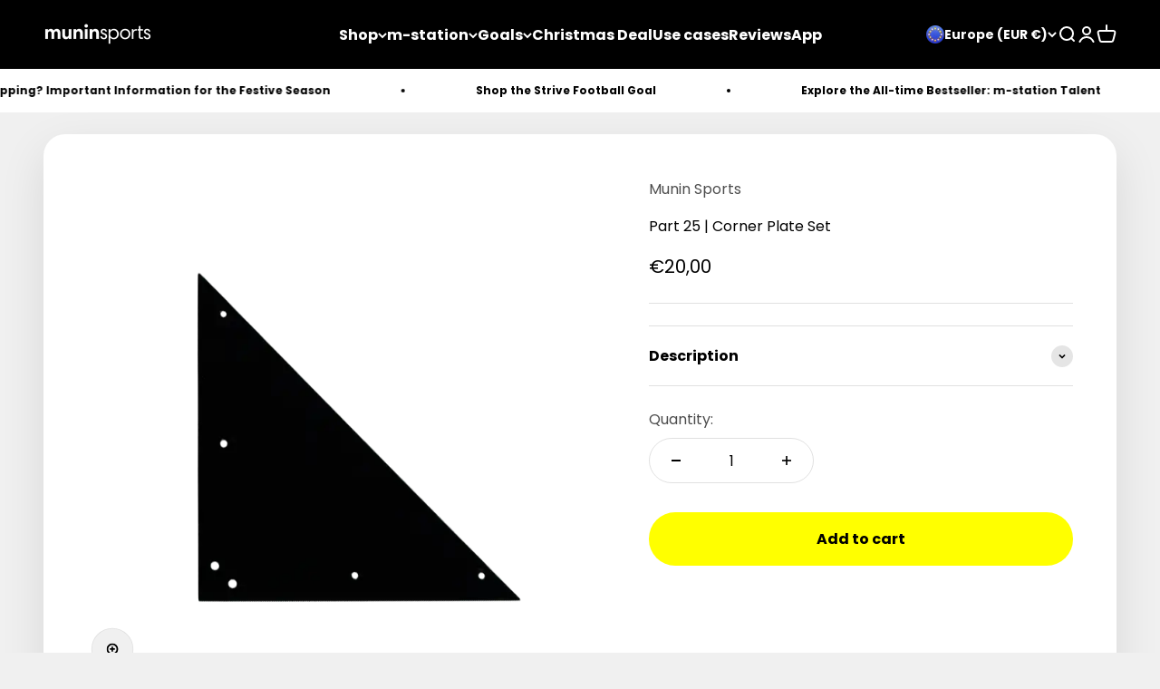

--- FILE ---
content_type: text/html; charset=utf-8
request_url: https://muninsports.com/en-eu/products/part-25-corner-plate-set
body_size: 39422
content:
<!doctype html>
<html class="no-js no-anim" lang="en" dir="ltr">
  <head>
    <meta name="google-site-verification" content="HAMtod8idhL3Cck1tIPr08SBHNQr5fg8JzNCxSGCB3E" />
    <meta charset="utf-8">
    <meta
      name="viewport"
      content="width=device-width, initial-scale=1.0, height=device-height, minimum-scale=1.0, maximum-scale=1.0"
    >
    <meta name="theme-color" content="#000000">

    <title>
      Part 25 | Corner Plate Set
    </title><meta name="description" content="The Corner Plate Set is used to reinforce the frame on the m-station Academy. Be aware that this part only fits m-station academy What Parts are Included in the Corner Plate Set? The set includes a Corner Plate (part A25) and 4x screws (part A16). How to assemble? The carrying handle is mounted on the bottom of the fro"><link rel="canonical" href="https://muninsports.com/en-eu/products/part-25-corner-plate-set">
    <link rel="alternate" hreflang="en-US" href="https://us.muninsports.com/en-eu/products/part-25-corner-plate-set">
    <link rel="alternate" hreflang="en-CA" href="https://us.muninsports.com/en-eu/products/part-25-corner-plate-set"><link rel="shortcut icon" href="//muninsports.com/cdn/shop/files/muninsports-M-logo-black.png?v=1689944395&width=96">
      <link rel="apple-touch-icon" href="//muninsports.com/cdn/shop/files/muninsports-M-logo-black.png?v=1689944395&width=180"><link rel="preconnect" href="https://cdn.shopify.com" crossorigin>
    <link rel="preconnect" href="https://fonts.shopifycdn.com" crossorigin><link href="//muninsports.com/cdn/shop/t/5/assets/theme.css?v=76748285587871529271756786750" rel="stylesheet" type="text/css" media="all" /><link rel="preload" href="//muninsports.com/cdn/fonts/poppins/poppins_n4.0ba78fa5af9b0e1a374041b3ceaadf0a43b41362.woff2" as="font" type="font/woff2" crossorigin><link rel="preload" href="//muninsports.com/cdn/fonts/poppins/poppins_n4.0ba78fa5af9b0e1a374041b3ceaadf0a43b41362.woff2" as="font" type="font/woff2" crossorigin><style>
      @font-face {
  font-family: Poppins;
  font-weight: 400;
  font-style: normal;
  font-display: swap;
  src: url("//muninsports.com/cdn/fonts/poppins/poppins_n4.0ba78fa5af9b0e1a374041b3ceaadf0a43b41362.woff2") format("woff2"),
       url("//muninsports.com/cdn/fonts/poppins/poppins_n4.214741a72ff2596839fc9760ee7a770386cf16ca.woff") format("woff");
}

      @font-face {
  font-family: Poppins;
  font-weight: 400;
  font-style: normal;
  font-display: swap;
  src: url("//muninsports.com/cdn/fonts/poppins/poppins_n4.0ba78fa5af9b0e1a374041b3ceaadf0a43b41362.woff2") format("woff2"),
       url("//muninsports.com/cdn/fonts/poppins/poppins_n4.214741a72ff2596839fc9760ee7a770386cf16ca.woff") format("woff");
}


      @font-face{
        font-family:"Suisse Intl";
        src: local("system-ui"), local("Inter");
        font-display:swap;
      }
      /* Freeze animations/transitions until we unflag after load */
      .no-anim *{
        animation: none !important;
        transition: none !important;
      }
    </style><meta property="og:type" content="product">
  <meta property="og:title" content="Part 25 | Corner Plate Set">
  <meta property="product:price:amount" content="20,00">
  <meta property="product:price:currency" content="EUR"><meta property="og:image" content="http://muninsports.com/cdn/shop/files/800x800_Website_FeaturedImage_A25_CornerPlate_Compressed.png?v=1682938723&width=2048">
  <meta property="og:image:secure_url" content="https://muninsports.com/cdn/shop/files/800x800_Website_FeaturedImage_A25_CornerPlate_Compressed.png?v=1682938723&width=2048">
  <meta property="og:image:width" content="800">
  <meta property="og:image:height" content="800"><meta property="og:description" content="The Corner Plate Set is used to reinforce the frame on the m-station Academy. Be aware that this part only fits m-station academy What Parts are Included in the Corner Plate Set? The set includes a Corner Plate (part A25) and 4x screws (part A16). How to assemble? The carrying handle is mounted on the bottom of the fro"><meta property="og:url" content="https://muninsports.com/en-eu/products/part-25-corner-plate-set">
<meta property="og:site_name" content="Munin Sports EMEA"><meta name="twitter:card" content="summary"><meta name="twitter:title" content="Part 25 | Corner Plate Set">
  <meta name="twitter:description" content="The Corner Plate Set is used to reinforce the frame on the m-station Academy. Be aware that this part only fits m-station academy
What Parts are Included in the Corner Plate Set?
The set includes a Corner Plate (part A25) and 4x screws (part A16).
How to assemble?
The carrying handle is mounted on the bottom of the front frame using two metal washers and two screws.
See the video manual or check step 22 on page 20 the Assembly Manual.
If you have any questions do not hesitate to contact us."><meta name="twitter:image" content="https://muninsports.com/cdn/shop/files/800x800_Website_FeaturedImage_A25_CornerPlate_Compressed.png?crop=center&height=1200&v=1682938723&width=1200">
  <meta name="twitter:image:alt" content=""><script type="application/ld+json">
{
  "@context": "https://schema.org",
  "@graph": [
    {
  "@type": "Organization",
  "@id": "https:\/\/muninsports.com\/#org",
  "url": "https:\/\/muninsports.com",
  "name": "Munin Sports",
  "inLanguage": "en",
  "email": "support@muninsports.com",
  "telephone": "+4551250535",
  "taxID": "DK39889471",
  "address": {
    "@type": "PostalAddress",
    "streetAddress": "Toldbodgade 55",
    "postalCode": "1253",
    "addressLocality": "Copenhagen K",
    "addressRegion": "Capital Region",
    "addressCountry": "DK"
  },
  "contactPoint": [{
    "@type": "ContactPoint",
    "contactType": "customer service",
    "email": "support@muninsports.com",
    "telephone": "+4551250535",
    "availableLanguage": "en",
    "hoursAvailable": {
      "@type": "OpeningHoursSpecification",
      "dayOfWeek": ["Monday","Tuesday","Wednesday","Thursday","Friday"],
      "opens": "08:00",
      "closes": "18:00"
    }
  }]},
    {
  "@type": "WebSite",
  "@id": "https:\/\/muninsports.com\/#website",
  "url": "https:\/\/muninsports.com",
  "name": "Munin Sports EMEA",
  "inLanguage": "en",
  "publisher": { "@id": "https:\/\/muninsports.com\/#org" },
  "potentialAction": {
    "@type": "SearchAction","target": "\/en-eu\/search?q={search_term_string}",
    "query-input": "required name=search_term_string"
  }
},
    {
  "@type": "WebPage",
  "@id": "https:\/\/muninsports.com\/en-eu\/products\/part-25-corner-plate-set#webpage",
  "url": "https:\/\/muninsports.com\/en-eu\/products\/part-25-corner-plate-set",
  "isPartOf": { "@id": "https:\/\/muninsports.com\/#website" },
  "about": { "@id": "https:\/\/muninsports.com\/#org" },
  "inLanguage": "en",
  "name": "Part 25 | Corner Plate Set"
,
  "description": "The Corner Plate Set is used to reinforce the frame on the m-station Academy. Be aware that this part only fits m-station academy What Parts are Included in the Corner Plate Set? The set includes a Corner Plate (part A25) and 4x screws (part A16). How to assemble? The carrying handle is mounted on the bottom of the fro"
}
, {
    "@type": "Product",
    "@id": "https:\/\/muninsports.com\/en-eu\/products\/part-25-corner-plate-set#product",
    "inLanguage": "en",
    "productID": 8031523373278,
    "name": "Part 25 | Corner Plate Set",
    "description": "The Corner Plate Set is used to reinforce the frame on the m-station Academy. Be aware that this part only fits m-station academy\nWhat Parts are Included in the Corner Plate Set?\nThe set includes a Corner Plate (part A25) and 4x screws (part A16).\nHow to assemble?\nThe carrying handle is mounted on the bottom of the front frame using two metal washers and two screws.\nSee the video manual or check step 22 on page 20 the Assembly Manual.\nIf you have any questions do not hesitate to contact us.",
    "category": "Spare parts",
    "url": "https:\/\/muninsports.com\/en-eu\/products\/part-25-corner-plate-set",
    "sku": "5425","brand": { "@type": "Brand", "name": "Munin Sports" },
    "image": ["https:\/\/muninsports.com\/cdn\/shop\/files\/800x800_Website_FeaturedImage_A25_CornerPlate_Compressed.png?v=1682938723\u0026width=800"
],
    "offers": [{
          "@type": "Offer",
          "name": "Part 25 | Corner Plate Set",
          "availability":"https://schema.org/InStock",
          "price": 20.0,
          "priceCurrency": "EUR",
          "priceValidUntil": "2026-01-31","sku": "5425","url": "https:\/\/muninsports.com\/en-eu\/products\/part-25-corner-plate-set?variant=44170676895966"
        }
]
  }, {
  "@type": "BreadcrumbList",
  "@id": "https:\/\/muninsports.com\/en-eu\/products\/part-25-corner-plate-set#breadcrumbs",
  "itemListElement": [
    {
      "@type": "ListItem",
      "position": 1,
      "name": "Home",
      "item": "https:\/\/muninsports.com"
    },{
          "@type": "ListItem","position": 2,"name": "Part 25 | Corner Plate Set","item": "https:\/\/muninsports.com\/en-eu\/products\/part-25-corner-plate-set"
        }]
}]
}
</script><style>/* Typography (heading) */
  @font-face {
  font-family: Poppins;
  font-weight: 400;
  font-style: normal;
  font-display: fallback;
  src: url("//muninsports.com/cdn/fonts/poppins/poppins_n4.0ba78fa5af9b0e1a374041b3ceaadf0a43b41362.woff2") format("woff2"),
       url("//muninsports.com/cdn/fonts/poppins/poppins_n4.214741a72ff2596839fc9760ee7a770386cf16ca.woff") format("woff");
}

@font-face {
  font-family: Poppins;
  font-weight: 400;
  font-style: italic;
  font-display: fallback;
  src: url("//muninsports.com/cdn/fonts/poppins/poppins_i4.846ad1e22474f856bd6b81ba4585a60799a9f5d2.woff2") format("woff2"),
       url("//muninsports.com/cdn/fonts/poppins/poppins_i4.56b43284e8b52fc64c1fd271f289a39e8477e9ec.woff") format("woff");
}

/* Typography (body) */
  @font-face {
  font-family: Poppins;
  font-weight: 400;
  font-style: normal;
  font-display: fallback;
  src: url("//muninsports.com/cdn/fonts/poppins/poppins_n4.0ba78fa5af9b0e1a374041b3ceaadf0a43b41362.woff2") format("woff2"),
       url("//muninsports.com/cdn/fonts/poppins/poppins_n4.214741a72ff2596839fc9760ee7a770386cf16ca.woff") format("woff");
}

@font-face {
  font-family: Poppins;
  font-weight: 400;
  font-style: italic;
  font-display: fallback;
  src: url("//muninsports.com/cdn/fonts/poppins/poppins_i4.846ad1e22474f856bd6b81ba4585a60799a9f5d2.woff2") format("woff2"),
       url("//muninsports.com/cdn/fonts/poppins/poppins_i4.56b43284e8b52fc64c1fd271f289a39e8477e9ec.woff") format("woff");
}

@font-face {
  font-family: Poppins;
  font-weight: 700;
  font-style: normal;
  font-display: fallback;
  src: url("//muninsports.com/cdn/fonts/poppins/poppins_n7.56758dcf284489feb014a026f3727f2f20a54626.woff2") format("woff2"),
       url("//muninsports.com/cdn/fonts/poppins/poppins_n7.f34f55d9b3d3205d2cd6f64955ff4b36f0cfd8da.woff") format("woff");
}

@font-face {
  font-family: Poppins;
  font-weight: 700;
  font-style: italic;
  font-display: fallback;
  src: url("//muninsports.com/cdn/fonts/poppins/poppins_i7.42fd71da11e9d101e1e6c7932199f925f9eea42d.woff2") format("woff2"),
       url("//muninsports.com/cdn/fonts/poppins/poppins_i7.ec8499dbd7616004e21155106d13837fff4cf556.woff") format("woff");
}

:root {
    /**
     * ---------------------------------------------------------------------
     * SPACING VARIABLES
     *
     * We are using a spacing inspired from frameworks like Tailwind CSS.
     * ---------------------------------------------------------------------
     */
    --spacing-0-5: 0.125rem; /* 2px */
    --spacing-1: 0.25rem; /* 4px */
    --spacing-1-5: 0.375rem; /* 6px */
    --spacing-2: 0.5rem; /* 8px */
    --spacing-2-5: 0.625rem; /* 10px */
    --spacing-3: 0.75rem; /* 12px */
    --spacing-3-5: 0.875rem; /* 14px */
    --spacing-4: 1rem; /* 16px */
    --spacing-4-5: 1.125rem; /* 18px */
    --spacing-5: 1.25rem; /* 20px */
    --spacing-5-5: 1.375rem; /* 22px */
    --spacing-6: 1.5rem; /* 24px */
    --spacing-6-5: 1.625rem; /* 26px */
    --spacing-7: 1.75rem; /* 28px */
    --spacing-7-5: 1.875rem; /* 30px */
    --spacing-8: 2rem; /* 32px */
    --spacing-8-5: 2.125rem; /* 34px */
    --spacing-9: 2.25rem; /* 36px */
    --spacing-9-5: 2.375rem; /* 38px */
    --spacing-10: 2.5rem; /* 40px */
    --spacing-11: 2.75rem; /* 44px */
    --spacing-12: 3rem; /* 48px */
    --spacing-14: 3.5rem; /* 56px */
    --spacing-16: 4rem; /* 64px */
    --spacing-18: 4.5rem; /* 72px */
    --spacing-20: 5rem; /* 80px */
    --spacing-24: 6rem; /* 96px */
    --spacing-28: 7rem; /* 112px */
    --spacing-32: 8rem; /* 128px */
    --spacing-36: 9rem; /* 144px */
    --spacing-40: 10rem; /* 160px */
    --spacing-44: 11rem; /* 176px */
    --spacing-48: 12rem; /* 192px */
    --spacing-52: 13rem; /* 208px */
    --spacing-56: 14rem; /* 224px */
    --spacing-60: 15rem; /* 240px */
    --spacing-64: 16rem; /* 256px */
    --spacing-72: 18rem; /* 288px */
    --spacing-80: 20rem; /* 320px */
    --spacing-96: 24rem; /* 384px */

    /* Container */
    --container-max-width: 1600px;
    --container-narrow-max-width: 1350px;
    --container-gutter: var(--spacing-5);
    --section-outer-spacing-block: var(--spacing-8);
    --section-inner-max-spacing-block: var(--spacing-8);
    --section-inner-spacing-inline: var(--container-gutter);
    --section-stack-spacing-block: var(--spacing-8);

    /* Grid gutter */
    --grid-gutter: var(--spacing-5);

    /* Product list settings */
    --product-list-row-gap: var(--spacing-8);
    --product-list-column-gap: var(--grid-gutter);

    /* Form settings */
    --input-gap: var(--spacing-2);
    --input-height: 2.625rem;
    --input-padding-inline: var(--spacing-4);

    /* Other sizes */
    --sticky-area-height: calc(var(--sticky-announcement-bar-enabled, 0) * var(--announcement-bar-height, 0px) + var(--sticky-header-enabled, 0) * var(--header-height, 0px));

    /* RTL support */
    --transform-logical-flip: 1;
    --transform-origin-start: left;
    --transform-origin-end: right;

    /**
     * ---------------------------------------------------------------------
     * TYPOGRAPHY
     * ---------------------------------------------------------------------
     */

    /* Font properties */
    --heading-font-family: Poppins, sans-serif;
    --heading-font-weight: 400;
    --heading-font-style: normal;
    --heading-text-transform: normal;
    --heading-letter-spacing: -0.02em;
    --text-font-family: Poppins, sans-serif;
    --text-font-weight: 400;
    --text-font-style: normal;
    --text-letter-spacing: 0.0em;

    /* Font sizes */
    --text-h0: 3rem;
    --text-h1: 2.5rem;
    --text-h2: 2rem;
    --text-h3: 1.5rem;
    --text-h4: 1.375rem;
    --text-h5: 1.125rem;
    --text-h6: 1rem;
    --text-xs: 0.6875rem;
    --text-sm: 0.75rem;
    --text-base: 0.875rem;
    --text-lg: 1.125rem;

    /**
     * ---------------------------------------------------------------------
     * COLORS
     * ---------------------------------------------------------------------
     */

    /* Color settings */--accent: 0 0 0;
    --text-primary: 0 0 0;
    --background-primary: 240 240 240;
    --dialog-background: 255 255 255;
    --border-color: var(--text-color, var(--text-primary)) / 0.12;

    /* Button colors */
    --button-background-primary: 0 0 0;
    --button-text-primary: 255 255 255;
    --button-background-secondary: 255 255 0;
    --button-text-secondary: 0 0 0;

    /* Status colors */
    --success-background: 224 249 234;
    --success-text: 0 201 80;
    --warning-background: 224 249 234;
    --warning-text: 0 201 80;
    --error-background: 254 231 231;
    --error-text: 248 58 58;

    /* Product colors */
    --on-sale-text: 0 0 0;
    --on-sale-badge-background: 0 0 0;
    --on-sale-badge-text: 255 255 255;
    --sold-out-badge-background: 0 0 0;
    --sold-out-badge-text: 255 255 255;
    --primary-badge-background: 128 60 238;
    --primary-badge-text: 255 255 255;
    --star-color: 255 255 0;
    --product-card-background: 240 240 240;
    --product-card-text: 0 0 0;

    /* Header colors */
    --header-background: 0 0 0;
    --header-text: 255 255 255;

    /* Footer colors */
    --footer-background: 255 255 255;
    --footer-text: 0 0 0;

    /* Rounded variables (used for border radius) */
    --rounded-xs: 0.25rem;
    --rounded-sm: 0.375rem;
    --rounded: 0.75rem;
    --rounded-lg: 1.5rem;
    --rounded-full: 9999px;

    --rounded-button: 3.75rem;
    --rounded-input: 0.5rem;

    /* Box shadow */
    --shadow-sm: 0 2px 8px rgb(var(--text-primary) / 0.1);
    --shadow: 0 5px 15px rgb(var(--text-primary) / 0.1);
    --shadow-md: 0 5px 30px rgb(var(--text-primary) / 0.1);
    --shadow-block: 0px 18px 50px rgb(var(--text-primary) / 0.1);

    /**
     * ---------------------------------------------------------------------
     * OTHER
     * ---------------------------------------------------------------------
     */

    --cursor-close-svg-url: url(//muninsports.com/cdn/shop/t/5/assets/cursor-close.svg?v=147174565022153725511679060129);
    --cursor-zoom-in-svg-url: url(//muninsports.com/cdn/shop/t/5/assets/cursor-zoom-in.svg?v=154953035094101115921679060129);
    --cursor-zoom-out-svg-url: url(//muninsports.com/cdn/shop/t/5/assets/cursor-zoom-out.svg?v=16155520337305705181679060129);
    --checkmark-svg-url: url(//muninsports.com/cdn/shop/t/5/assets/checkmark.svg?v=77552481021870063511679060129);
  }

  [dir="rtl"]:root {
    /* RTL support */
    --transform-logical-flip: -1;
    --transform-origin-start: right;
    --transform-origin-end: left;
  }

  @media screen and (min-width: 700px) {
    :root {
      /* Typography (font size) */
      --text-h0: 4rem;
      --text-h1: 3rem;
      --text-h2: 2.5rem;
      --text-h3: 2rem;
      --text-h4: 1.625rem;
      --text-h5: 1.25rem;
      --text-h6: 1.125rem;

      --text-xs: 0.75rem;
      --text-sm: 0.875rem;
      --text-base: 1.0rem;
      --text-lg: 1.25rem;

      /* Spacing */
      --container-gutter: 2rem;
      --section-outer-spacing-block: var(--spacing-12);
      --section-inner-max-spacing-block: var(--spacing-10);
      --section-inner-spacing-inline: var(--spacing-10);
      --section-stack-spacing-block: var(--spacing-10);

      /* Grid gutter */
      --grid-gutter: var(--spacing-6);

      /* Product list settings */
      --product-list-row-gap: var(--spacing-12);

      /* Form settings */
      --input-gap: 1rem;
      --input-height: 3.125rem;
      --input-padding-inline: var(--spacing-5);
    }
  }

  @media screen and (min-width: 1000px) {
    :root {
      /* Spacing settings */
      --container-gutter: var(--spacing-12);
      --section-outer-spacing-block: var(--spacing-14);
      --section-inner-max-spacing-block: var(--spacing-12);
      --section-inner-spacing-inline: var(--spacing-14);
      --section-stack-spacing-block: var(--spacing-10);
    }
  }

  @media screen and (min-width: 1150px) {
    :root {
      /* Spacing settings */
      --container-gutter: var(--spacing-12);
      --section-outer-spacing-block: var(--spacing-14);
      --section-inner-max-spacing-block: var(--spacing-12);
      --section-inner-spacing-inline: var(--spacing-14);
      --section-stack-spacing-block: var(--spacing-12);
    }
  }

  @media screen and (min-width: 1400px) {
    :root {
      /* Typography (font size) */
      --text-h0: 5rem;
      --text-h1: 3.75rem;
      --text-h2: 3rem;
      --text-h3: 2.25rem;
      --text-h4: 2rem;
      --text-h5: 1.5rem;
      --text-h6: 1.25rem;

      --section-outer-spacing-block: var(--spacing-16);
      --section-inner-max-spacing-block: var(--spacing-14);
      --section-inner-spacing-inline: var(--spacing-16);
    }
  }

  @media screen and (min-width: 1600px) {
    :root {
      --section-outer-spacing-block: var(--spacing-16);
      --section-inner-max-spacing-block: var(--spacing-16);
      --section-inner-spacing-inline: var(--spacing-18);
    }
  }

  /**
   * ---------------------------------------------------------------------
   * LIQUID DEPENDANT CSS
   *
   * Our main CSS is Liquid free, but some very specific features depend on
   * theme settings, so we have them here
   * ---------------------------------------------------------------------
   */@media screen and (pointer: fine) {
        .button:not([disabled]):hover, .btn:not([disabled]):hover, .shopify-payment-button__button--unbranded:not([disabled]):hover {
          --button-background-opacity: 0.85;
        }

        .button--subdued:not([disabled]):hover {
          --button-background: var(--text-color) / .05 !important;
        }
      }</style><script>
  document.documentElement.classList.replace('no-js', 'js');

  // This allows to expose several variables to the global scope, to be used in scripts
  window.themeVariables = {
    settings: {
      showPageTransition: false,
      headingApparition: "none",
      pageType: "product",
      moneyFormat: "€{{amount_with_comma_separator}}",
      moneyWithCurrencyFormat: "€{{amount_with_comma_separator}} EUR",
      currencyCodeEnabled: false,
      cartType: "popover",
      showDiscount: true,
      discountMode: "saving"
    },

    strings: {
      accessibilityClose: "Close",
      accessibilityNext: "Next",
      accessibilityPrevious: "Previous",
      addToCartButton: "Add to cart",
      soldOutButton: "Sold out",
      preOrderButton: "Pre-order",
      unavailableButton: "Unavailable",
      closeGallery: "Close gallery",
      zoomGallery: "Zoom",
      errorGallery: "Image cannot be loaded",
      soldOutBadge: "Sold out",
      discountBadge: "Save @@",
      sku: "SKU:",
      searchNoResults: "No results could be found.",
      addOrderNote: "Add order note",
      editOrderNote: "Edit order note",
      shippingEstimatorNoResults: "Sorry, we do not ship to your address.",
      shippingEstimatorOneResult: "There is one shipping rate for your address:",
      shippingEstimatorMultipleResults: "There are several shipping rates for your address:",
      shippingEstimatorError: "One or more error occurred while retrieving shipping rates:"
    },

    breakpoints: {
      'sm': 'screen and (min-width: 700px)',
      'md': 'screen and (min-width: 1000px)',
      'lg': 'screen and (min-width: 1150px)',
      'xl': 'screen and (min-width: 1400px)',

      'sm-max': 'screen and (max-width: 699px)',
      'md-max': 'screen and (max-width: 999px)',
      'lg-max': 'screen and (max-width: 1149px)',
      'xl-max': 'screen and (max-width: 1399px)'
    }
  };// For detecting native share
  document.documentElement.classList.add(`native-share--${navigator.share ? 'enabled' : 'disabled'}`);// We save the product ID in local storage to be eventually used for recently viewed section
    try {
      const recentlyViewedProducts = new Set(JSON.parse(localStorage.getItem('theme:recently-viewed-products') || '[]'));

      recentlyViewedProducts.delete(8031523373278); // Delete first to re-move the product
      recentlyViewedProducts.add(8031523373278);

      localStorage.setItem('theme:recently-viewed-products', JSON.stringify(Array.from(recentlyViewedProducts.values()).reverse()));
    } catch (e) {
      // Safari in private mode does not allow setting item, we silently fail
    }</script><link rel="modulepreload" href="//muninsports.com/cdn/shop/t/5/assets/vendor.min.js?v=136053555471622566971679064288">
      <link rel="modulepreload" href="//muninsports.com/cdn/shop/t/5/assets/theme.js?v=13335049074210168201696341491">
      <link rel="modulepreload" href="//muninsports.com/cdn/shop/t/5/assets/sections.js?v=50001695474352363581696341710"><script>
      (function() {
        var HEAVY_SRC_MATCHES = [
          /elevar/i,
          /klaviyo/i,           // Klaviyo Onsite
          /geopro/i,            // Geo:Pro
          /candyrack/i,         // Candy Rack
          /activecampaign/i,
          /googletagmanager\.com/i // GTM
        ];

        function isHeavy(src) {
          if (!src) return false;
          return HEAVY_SRC_MATCHES.some(function(rx){ return rx.test(src); });
        }

        // Hold & re-inject queue
        var hold = [];

        // Intercept scripts already present in HEAD (added by content_for_header)
        function sweepExisting() {
          document.querySelectorAll('script[src]').forEach(function(s){
            var src = s.getAttribute('src') || '';
            if (isHeavy(src)) {
              // Replace with inert placeholder and queue a loader for post-load
              var ph = document.createElement('script');
              ph.type = 'text/plain';
              ph.dataset.held = 'true';
              ph.dataset.src = src;
              // Preserve important attributes
              if (s.hasAttribute('async')) ph.dataset.async = 'true';
              if (s.hasAttribute('defer')) ph.dataset.defer = 'true';
              s.parentNode.replaceChild(ph, s);
              hold.push(ph);
            }
          });

          // Also neuter early link hints to those vendors
          document.querySelectorAll('link[rel="preload"],link[rel="prefetch"],link[rel="preconnect"]').forEach(function(l){
            var href = l.getAttribute('href') || '';
            if (isHeavy(href)) {
              l.dataset.originalRel = l.rel;
              l.rel = 'nofollow';
            }
          });
        }

        // MutationObserver: catch late-added heavy scripts before they execute
        var mo = new MutationObserver(function(muts){
          muts.forEach(function(m){
            m.addedNodes && m.addedNodes.forEach(function(n){
              if (n && n.tagName === 'SCRIPT') {
                var src = n.getAttribute('src') || '';
                if (isHeavy(src)) {
                  var ph = document.createElement('script');
                  ph.type = 'text/plain';
                  ph.dataset.held = 'true';
                  ph.dataset.src = src;
                  if (n.hasAttribute('async')) ph.dataset.async = 'true';
                  if (n.hasAttribute('defer')) ph.dataset.defer = 'true';
                  n.parentNode && n.parentNode.replaceChild(ph, n);
                  hold.push(ph);
                }
              }
              if (n && n.tagName === 'LINK') {
                var href = n.getAttribute('href') || '';
                var rel  = (n.getAttribute('rel') || '').toLowerCase();
                if ((rel === 'preload' || rel === 'prefetch' || rel === 'preconnect') && isHeavy(href)) {
                  n.dataset.originalRel = n.rel;
                  n.rel = 'nofollow';
                }
              }
            });
          });
        });

        // Start observing early
        mo.observe(document.documentElement || document, {subtree:true, childList:true});

        // Initial sweep (after head parsed)
        if (document.readyState === 'loading') {
          document.addEventListener('DOMContentLoaded', sweepExisting, {once:true});
        } else {
          sweepExisting();
        }

        // Release the queue AFTER full window load (safe “pre-LCP” gating)
        window.addEventListener('load', function(){
          // Restore any neutered link hints
          document.querySelectorAll('link[data-original-rel]').forEach(function(l){
            l.rel = l.dataset.originalRel;
            delete l.dataset.originalRel;
          });

          // Re-inject held scripts
          hold.forEach(function(ph){
            var s = document.createElement('script');
            s.src = ph.dataset.src;
            if (ph.dataset.defer) s.defer = true;
            else if (ph.dataset.async) s.async = true;
            // default: defer to be polite post-load
            if (!ph.dataset.defer && !ph.dataset.async) s.defer = true;
            ph.parentNode && ph.parentNode.replaceChild(s, ph);
          });
          hold = [];

          // Stop observing (handoff to consent solution later if needed)
          mo.disconnect();

          // Unfreeze animations shortly after load
          setTimeout(function(){
            document.documentElement.classList.remove('no-anim');
          }, 600);
        });
      })();
    </script><script>
      (function(){
        function looksLikeCheckout(href){
          return /\/checkouts\/|\/checkout|checkout\.shopify|shopifycloud\.com\/checkout/i.test(href || '');
        }

        // Neuter checkout link hints early
        function neuterCheckoutHints(root){
          (root || document).querySelectorAll('link[rel="preload"],link[rel="prefetch"],script[src],link[rel="modulepreload"]').forEach(function(el){
            var href = el.getAttribute('href');
            var src  = el.getAttribute('src');
            var url  = href || src || '';
            if (!url) return;
            if (looksLikeCheckout(url)) {
              // Hold the element until window.load
              if (el.tagName === 'SCRIPT') {
                var ph = document.createElement('script');
                ph.type = 'text/plain';
                ph.dataset.heldCheckout = 'true';
                ph.dataset.src = src;
                if (el.hasAttribute('async')) ph.dataset.async = 'true';
                if (el.hasAttribute('defer')) ph.dataset.defer = 'true';
                el.parentNode && el.parentNode.replaceChild(ph, el);
              } else {
                el.dataset.originalRel = el.rel;
                el.rel = 'nofollow';
              }
            }
          });
        }

        // Observe for late-added checkout hints/app
        var mo = new MutationObserver(function(muts){
          muts.forEach(function(m){
            m.addedNodes && m.addedNodes.forEach(function(n){
              if (!n || !n.tagName) return;
              neuterCheckoutHints(n);
            });
          });
        });

        if (document.readyState === 'loading') {
          document.addEventListener('DOMContentLoaded', function(){
            neuterCheckoutHints(document);
            mo.observe(document.documentElement, {subtree:true, childList:true});
          }, {once:true});
        } else {
          neuterCheckoutHints(document);
          mo.observe(document.documentElement, {subtree:true, childList:true});
        }

        // Restore after full load
        window.addEventListener('load', function(){
          // restore links
          document.querySelectorAll('link[data-original-rel]').forEach(function(l){
            l.rel = l.dataset.originalRel;
            delete l.dataset.originalRel;
          });
          // restore scripts
          document.querySelectorAll('script[data-held-checkout="true"]').forEach(function(ph){
            var s = document.createElement('script');
            s.src = ph.dataset.src;
            if (ph.dataset.defer) s.defer = true;
            else if (ph.dataset.async) s.async = true;
            else s.defer = true;
            ph.parentNode && ph.parentNode.replaceChild(s, ph);
          });
          mo.disconnect();
        });
      })();
    </script><script>window.performance && window.performance.mark && window.performance.mark('shopify.content_for_header.start');</script><meta id="shopify-digital-wallet" name="shopify-digital-wallet" content="/66462056670/digital_wallets/dialog">
<meta name="shopify-checkout-api-token" content="e769b6e830e00ac7a1214bed9e3658fc">
<meta id="in-context-paypal-metadata" data-shop-id="66462056670" data-venmo-supported="false" data-environment="production" data-locale="en_US" data-paypal-v4="true" data-currency="EUR">
<link rel="alternate" hreflang="x-default" href="https://muninsports.com/products/part-25-corner-plate-set">
<link rel="alternate" hreflang="en" href="https://muninsports.com/products/part-25-corner-plate-set">
<link rel="alternate" hreflang="en-BE" href="https://muninsports.com/en-eu/products/part-25-corner-plate-set">
<link rel="alternate" hreflang="en-CZ" href="https://muninsports.com/en-eu/products/part-25-corner-plate-set">
<link rel="alternate" hreflang="en-ES" href="https://muninsports.com/en-eu/products/part-25-corner-plate-set">
<link rel="alternate" hreflang="en-FI" href="https://muninsports.com/en-eu/products/part-25-corner-plate-set">
<link rel="alternate" hreflang="en-FR" href="https://muninsports.com/en-eu/products/part-25-corner-plate-set">
<link rel="alternate" hreflang="en-IE" href="https://muninsports.com/en-eu/products/part-25-corner-plate-set">
<link rel="alternate" hreflang="en-IT" href="https://muninsports.com/en-eu/products/part-25-corner-plate-set">
<link rel="alternate" hreflang="en-NL" href="https://muninsports.com/en-eu/products/part-25-corner-plate-set">
<link rel="alternate" hreflang="en-PL" href="https://muninsports.com/en-eu/products/part-25-corner-plate-set">
<link rel="alternate" hreflang="en-PT" href="https://muninsports.com/en-eu/products/part-25-corner-plate-set">
<link rel="alternate" hreflang="en-SE" href="https://muninsports.com/en-eu/products/part-25-corner-plate-set">
<link rel="alternate" hreflang="en-CH" href="https://muninsports.com/en-eu/products/part-25-corner-plate-set">
<link rel="alternate" hreflang="en-EE" href="https://muninsports.com/en-eu/products/part-25-corner-plate-set">
<link rel="alternate" hreflang="en-GR" href="https://muninsports.com/en-eu/products/part-25-corner-plate-set">
<link rel="alternate" hreflang="en-HU" href="https://muninsports.com/en-eu/products/part-25-corner-plate-set">
<link rel="alternate" hreflang="en-LV" href="https://muninsports.com/en-eu/products/part-25-corner-plate-set">
<link rel="alternate" hreflang="en-LI" href="https://muninsports.com/en-eu/products/part-25-corner-plate-set">
<link rel="alternate" hreflang="en-LT" href="https://muninsports.com/en-eu/products/part-25-corner-plate-set">
<link rel="alternate" hreflang="en-LU" href="https://muninsports.com/en-eu/products/part-25-corner-plate-set">
<link rel="alternate" hreflang="en-MC" href="https://muninsports.com/en-eu/products/part-25-corner-plate-set">
<link rel="alternate" hreflang="en-SI" href="https://muninsports.com/en-eu/products/part-25-corner-plate-set">
<link rel="alternate" hreflang="en-SK" href="https://muninsports.com/en-eu/products/part-25-corner-plate-set">
<link rel="alternate" hreflang="en-HR" href="https://muninsports.com/en-eu/products/part-25-corner-plate-set">
<link rel="alternate" hreflang="en-FO" href="https://muninsports.com/en-eu/products/part-25-corner-plate-set">
<link rel="alternate" hreflang="en-IS" href="https://muninsports.com/en-eu/products/part-25-corner-plate-set">
<link rel="alternate" hreflang="no-NO" href="https://muninsports.com/no-no/products/part-25-corner-plate-set">
<link rel="alternate" hreflang="en-GB" href="https://muninsports.com/en-gb/products/part-25-corner-plate-set">
<link rel="alternate" hreflang="da-DK" href="https://muninsports.com/da-dk/products/part-25-corner-plate-set">
<link rel="alternate" hreflang="de-DE" href="https://muninsports.com/de-de/products/part-25-corner-plate-set">
<link rel="alternate" type="application/json+oembed" href="https://muninsports.com/en-eu/products/part-25-corner-plate-set.oembed">
<script async="async" src="/checkouts/internal/preloads.js?locale=en-BE"></script>
<link rel="preconnect" href="https://shop.app" crossorigin="anonymous">
<script async="async" src="https://shop.app/checkouts/internal/preloads.js?locale=en-BE&shop_id=66462056670" crossorigin="anonymous"></script>
<script id="apple-pay-shop-capabilities" type="application/json">{"shopId":66462056670,"countryCode":"DK","currencyCode":"EUR","merchantCapabilities":["supports3DS"],"merchantId":"gid:\/\/shopify\/Shop\/66462056670","merchantName":"Munin Sports EMEA","requiredBillingContactFields":["postalAddress","email","phone"],"requiredShippingContactFields":["postalAddress","email","phone"],"shippingType":"shipping","supportedNetworks":["visa","maestro","masterCard","amex"],"total":{"type":"pending","label":"Munin Sports EMEA","amount":"1.00"},"shopifyPaymentsEnabled":true,"supportsSubscriptions":true}</script>
<script id="shopify-features" type="application/json">{"accessToken":"e769b6e830e00ac7a1214bed9e3658fc","betas":["rich-media-storefront-analytics"],"domain":"muninsports.com","predictiveSearch":true,"shopId":66462056670,"locale":"en"}</script>
<script>var Shopify = Shopify || {};
Shopify.shop = "muninsports-dk.myshopify.com";
Shopify.locale = "en";
Shopify.currency = {"active":"EUR","rate":"1.0"};
Shopify.country = "BE";
Shopify.theme = {"name":"Muninsports EU","id":136613757150,"schema_name":"Impact","schema_version":"4.0.5","theme_store_id":1190,"role":"main"};
Shopify.theme.handle = "null";
Shopify.theme.style = {"id":null,"handle":null};
Shopify.cdnHost = "muninsports.com/cdn";
Shopify.routes = Shopify.routes || {};
Shopify.routes.root = "/en-eu/";</script>
<script type="module">!function(o){(o.Shopify=o.Shopify||{}).modules=!0}(window);</script>
<script>!function(o){function n(){var o=[];function n(){o.push(Array.prototype.slice.apply(arguments))}return n.q=o,n}var t=o.Shopify=o.Shopify||{};t.loadFeatures=n(),t.autoloadFeatures=n()}(window);</script>
<script>
  window.ShopifyPay = window.ShopifyPay || {};
  window.ShopifyPay.apiHost = "shop.app\/pay";
  window.ShopifyPay.redirectState = null;
</script>
<script id="shop-js-analytics" type="application/json">{"pageType":"product"}</script>
<script defer="defer" async type="module" src="//muninsports.com/cdn/shopifycloud/shop-js/modules/v2/client.init-shop-cart-sync_BdyHc3Nr.en.esm.js"></script>
<script defer="defer" async type="module" src="//muninsports.com/cdn/shopifycloud/shop-js/modules/v2/chunk.common_Daul8nwZ.esm.js"></script>
<script type="module">
  await import("//muninsports.com/cdn/shopifycloud/shop-js/modules/v2/client.init-shop-cart-sync_BdyHc3Nr.en.esm.js");
await import("//muninsports.com/cdn/shopifycloud/shop-js/modules/v2/chunk.common_Daul8nwZ.esm.js");

  window.Shopify.SignInWithShop?.initShopCartSync?.({"fedCMEnabled":true,"windoidEnabled":true});

</script>
<script>
  window.Shopify = window.Shopify || {};
  if (!window.Shopify.featureAssets) window.Shopify.featureAssets = {};
  window.Shopify.featureAssets['shop-js'] = {"shop-cart-sync":["modules/v2/client.shop-cart-sync_QYOiDySF.en.esm.js","modules/v2/chunk.common_Daul8nwZ.esm.js"],"init-fed-cm":["modules/v2/client.init-fed-cm_DchLp9rc.en.esm.js","modules/v2/chunk.common_Daul8nwZ.esm.js"],"shop-button":["modules/v2/client.shop-button_OV7bAJc5.en.esm.js","modules/v2/chunk.common_Daul8nwZ.esm.js"],"init-windoid":["modules/v2/client.init-windoid_DwxFKQ8e.en.esm.js","modules/v2/chunk.common_Daul8nwZ.esm.js"],"shop-cash-offers":["modules/v2/client.shop-cash-offers_DWtL6Bq3.en.esm.js","modules/v2/chunk.common_Daul8nwZ.esm.js","modules/v2/chunk.modal_CQq8HTM6.esm.js"],"shop-toast-manager":["modules/v2/client.shop-toast-manager_CX9r1SjA.en.esm.js","modules/v2/chunk.common_Daul8nwZ.esm.js"],"init-shop-email-lookup-coordinator":["modules/v2/client.init-shop-email-lookup-coordinator_UhKnw74l.en.esm.js","modules/v2/chunk.common_Daul8nwZ.esm.js"],"pay-button":["modules/v2/client.pay-button_DzxNnLDY.en.esm.js","modules/v2/chunk.common_Daul8nwZ.esm.js"],"avatar":["modules/v2/client.avatar_BTnouDA3.en.esm.js"],"init-shop-cart-sync":["modules/v2/client.init-shop-cart-sync_BdyHc3Nr.en.esm.js","modules/v2/chunk.common_Daul8nwZ.esm.js"],"shop-login-button":["modules/v2/client.shop-login-button_D8B466_1.en.esm.js","modules/v2/chunk.common_Daul8nwZ.esm.js","modules/v2/chunk.modal_CQq8HTM6.esm.js"],"init-customer-accounts-sign-up":["modules/v2/client.init-customer-accounts-sign-up_C8fpPm4i.en.esm.js","modules/v2/client.shop-login-button_D8B466_1.en.esm.js","modules/v2/chunk.common_Daul8nwZ.esm.js","modules/v2/chunk.modal_CQq8HTM6.esm.js"],"init-shop-for-new-customer-accounts":["modules/v2/client.init-shop-for-new-customer-accounts_CVTO0Ztu.en.esm.js","modules/v2/client.shop-login-button_D8B466_1.en.esm.js","modules/v2/chunk.common_Daul8nwZ.esm.js","modules/v2/chunk.modal_CQq8HTM6.esm.js"],"init-customer-accounts":["modules/v2/client.init-customer-accounts_dRgKMfrE.en.esm.js","modules/v2/client.shop-login-button_D8B466_1.en.esm.js","modules/v2/chunk.common_Daul8nwZ.esm.js","modules/v2/chunk.modal_CQq8HTM6.esm.js"],"shop-follow-button":["modules/v2/client.shop-follow-button_CkZpjEct.en.esm.js","modules/v2/chunk.common_Daul8nwZ.esm.js","modules/v2/chunk.modal_CQq8HTM6.esm.js"],"lead-capture":["modules/v2/client.lead-capture_BntHBhfp.en.esm.js","modules/v2/chunk.common_Daul8nwZ.esm.js","modules/v2/chunk.modal_CQq8HTM6.esm.js"],"checkout-modal":["modules/v2/client.checkout-modal_CfxcYbTm.en.esm.js","modules/v2/chunk.common_Daul8nwZ.esm.js","modules/v2/chunk.modal_CQq8HTM6.esm.js"],"shop-login":["modules/v2/client.shop-login_Da4GZ2H6.en.esm.js","modules/v2/chunk.common_Daul8nwZ.esm.js","modules/v2/chunk.modal_CQq8HTM6.esm.js"],"payment-terms":["modules/v2/client.payment-terms_MV4M3zvL.en.esm.js","modules/v2/chunk.common_Daul8nwZ.esm.js","modules/v2/chunk.modal_CQq8HTM6.esm.js"]};
</script>
<script>(function() {
  var isLoaded = false;
  function asyncLoad() {
    if (isLoaded) return;
    isLoaded = true;
    var urls = ["https:\/\/cdn.weglot.com\/weglot_script_tag.js?shop=muninsports-dk.myshopify.com","\/\/cdn.shopify.com\/proxy\/b9785ffd1641c526aa08d5d947152f4870510c8d4c34e3189a84c0e1c5f0481b\/muninsports.activehosted.com\/js\/site-tracking.php?shop=muninsports-dk.myshopify.com\u0026sp-cache-control=cHVibGljLCBtYXgtYWdlPTkwMA","https:\/\/candyrack.ds-cdn.com\/static\/main.js?shop=muninsports-dk.myshopify.com","https:\/\/na.shgcdn3.com\/pixel-collector.js?shop=muninsports-dk.myshopify.com"];
    for (var i = 0; i < urls.length; i++) {
      var s = document.createElement('script');
      s.type = 'text/javascript';
      s.async = true;
      s.src = urls[i];
      var x = document.getElementsByTagName('script')[0];
      x.parentNode.insertBefore(s, x);
    }
  };
  if(window.attachEvent) {
    window.attachEvent('onload', asyncLoad);
  } else {
    window.addEventListener('load', asyncLoad, false);
  }
})();</script>
<script id="__st">var __st={"a":66462056670,"offset":3600,"reqid":"298ee08a-4ccc-47d7-bdbc-97775ea788cb-1769027918","pageurl":"muninsports.com\/en-eu\/products\/part-25-corner-plate-set","u":"e5dbc6ad0b71","p":"product","rtyp":"product","rid":8031523373278};</script>
<script>window.ShopifyPaypalV4VisibilityTracking = true;</script>
<script id="captcha-bootstrap">!function(){'use strict';const t='contact',e='account',n='new_comment',o=[[t,t],['blogs',n],['comments',n],[t,'customer']],c=[[e,'customer_login'],[e,'guest_login'],[e,'recover_customer_password'],[e,'create_customer']],r=t=>t.map((([t,e])=>`form[action*='/${t}']:not([data-nocaptcha='true']) input[name='form_type'][value='${e}']`)).join(','),a=t=>()=>t?[...document.querySelectorAll(t)].map((t=>t.form)):[];function s(){const t=[...o],e=r(t);return a(e)}const i='password',u='form_key',d=['recaptcha-v3-token','g-recaptcha-response','h-captcha-response',i],f=()=>{try{return window.sessionStorage}catch{return}},m='__shopify_v',_=t=>t.elements[u];function p(t,e,n=!1){try{const o=window.sessionStorage,c=JSON.parse(o.getItem(e)),{data:r}=function(t){const{data:e,action:n}=t;return t[m]||n?{data:e,action:n}:{data:t,action:n}}(c);for(const[e,n]of Object.entries(r))t.elements[e]&&(t.elements[e].value=n);n&&o.removeItem(e)}catch(o){console.error('form repopulation failed',{error:o})}}const l='form_type',E='cptcha';function T(t){t.dataset[E]=!0}const w=window,h=w.document,L='Shopify',v='ce_forms',y='captcha';let A=!1;((t,e)=>{const n=(g='f06e6c50-85a8-45c8-87d0-21a2b65856fe',I='https://cdn.shopify.com/shopifycloud/storefront-forms-hcaptcha/ce_storefront_forms_captcha_hcaptcha.v1.5.2.iife.js',D={infoText:'Protected by hCaptcha',privacyText:'Privacy',termsText:'Terms'},(t,e,n)=>{const o=w[L][v],c=o.bindForm;if(c)return c(t,g,e,D).then(n);var r;o.q.push([[t,g,e,D],n]),r=I,A||(h.body.append(Object.assign(h.createElement('script'),{id:'captcha-provider',async:!0,src:r})),A=!0)});var g,I,D;w[L]=w[L]||{},w[L][v]=w[L][v]||{},w[L][v].q=[],w[L][y]=w[L][y]||{},w[L][y].protect=function(t,e){n(t,void 0,e),T(t)},Object.freeze(w[L][y]),function(t,e,n,w,h,L){const[v,y,A,g]=function(t,e,n){const i=e?o:[],u=t?c:[],d=[...i,...u],f=r(d),m=r(i),_=r(d.filter((([t,e])=>n.includes(e))));return[a(f),a(m),a(_),s()]}(w,h,L),I=t=>{const e=t.target;return e instanceof HTMLFormElement?e:e&&e.form},D=t=>v().includes(t);t.addEventListener('submit',(t=>{const e=I(t);if(!e)return;const n=D(e)&&!e.dataset.hcaptchaBound&&!e.dataset.recaptchaBound,o=_(e),c=g().includes(e)&&(!o||!o.value);(n||c)&&t.preventDefault(),c&&!n&&(function(t){try{if(!f())return;!function(t){const e=f();if(!e)return;const n=_(t);if(!n)return;const o=n.value;o&&e.removeItem(o)}(t);const e=Array.from(Array(32),(()=>Math.random().toString(36)[2])).join('');!function(t,e){_(t)||t.append(Object.assign(document.createElement('input'),{type:'hidden',name:u})),t.elements[u].value=e}(t,e),function(t,e){const n=f();if(!n)return;const o=[...t.querySelectorAll(`input[type='${i}']`)].map((({name:t})=>t)),c=[...d,...o],r={};for(const[a,s]of new FormData(t).entries())c.includes(a)||(r[a]=s);n.setItem(e,JSON.stringify({[m]:1,action:t.action,data:r}))}(t,e)}catch(e){console.error('failed to persist form',e)}}(e),e.submit())}));const S=(t,e)=>{t&&!t.dataset[E]&&(n(t,e.some((e=>e===t))),T(t))};for(const o of['focusin','change'])t.addEventListener(o,(t=>{const e=I(t);D(e)&&S(e,y())}));const B=e.get('form_key'),M=e.get(l),P=B&&M;t.addEventListener('DOMContentLoaded',(()=>{const t=y();if(P)for(const e of t)e.elements[l].value===M&&p(e,B);[...new Set([...A(),...v().filter((t=>'true'===t.dataset.shopifyCaptcha))])].forEach((e=>S(e,t)))}))}(h,new URLSearchParams(w.location.search),n,t,e,['guest_login'])})(!0,!0)}();</script>
<script integrity="sha256-4kQ18oKyAcykRKYeNunJcIwy7WH5gtpwJnB7kiuLZ1E=" data-source-attribution="shopify.loadfeatures" defer="defer" src="//muninsports.com/cdn/shopifycloud/storefront/assets/storefront/load_feature-a0a9edcb.js" crossorigin="anonymous"></script>
<script crossorigin="anonymous" defer="defer" src="//muninsports.com/cdn/shopifycloud/storefront/assets/shopify_pay/storefront-65b4c6d7.js?v=20250812"></script>
<script data-source-attribution="shopify.dynamic_checkout.dynamic.init">var Shopify=Shopify||{};Shopify.PaymentButton=Shopify.PaymentButton||{isStorefrontPortableWallets:!0,init:function(){window.Shopify.PaymentButton.init=function(){};var t=document.createElement("script");t.src="https://muninsports.com/cdn/shopifycloud/portable-wallets/latest/portable-wallets.en.js",t.type="module",document.head.appendChild(t)}};
</script>
<script data-source-attribution="shopify.dynamic_checkout.buyer_consent">
  function portableWalletsHideBuyerConsent(e){var t=document.getElementById("shopify-buyer-consent"),n=document.getElementById("shopify-subscription-policy-button");t&&n&&(t.classList.add("hidden"),t.setAttribute("aria-hidden","true"),n.removeEventListener("click",e))}function portableWalletsShowBuyerConsent(e){var t=document.getElementById("shopify-buyer-consent"),n=document.getElementById("shopify-subscription-policy-button");t&&n&&(t.classList.remove("hidden"),t.removeAttribute("aria-hidden"),n.addEventListener("click",e))}window.Shopify?.PaymentButton&&(window.Shopify.PaymentButton.hideBuyerConsent=portableWalletsHideBuyerConsent,window.Shopify.PaymentButton.showBuyerConsent=portableWalletsShowBuyerConsent);
</script>
<script data-source-attribution="shopify.dynamic_checkout.cart.bootstrap">document.addEventListener("DOMContentLoaded",(function(){function t(){return document.querySelector("shopify-accelerated-checkout-cart, shopify-accelerated-checkout")}if(t())Shopify.PaymentButton.init();else{new MutationObserver((function(e,n){t()&&(Shopify.PaymentButton.init(),n.disconnect())})).observe(document.body,{childList:!0,subtree:!0})}}));
</script>
<link id="shopify-accelerated-checkout-styles" rel="stylesheet" media="screen" href="https://muninsports.com/cdn/shopifycloud/portable-wallets/latest/accelerated-checkout-backwards-compat.css" crossorigin="anonymous">
<style id="shopify-accelerated-checkout-cart">
        #shopify-buyer-consent {
  margin-top: 1em;
  display: inline-block;
  width: 100%;
}

#shopify-buyer-consent.hidden {
  display: none;
}

#shopify-subscription-policy-button {
  background: none;
  border: none;
  padding: 0;
  text-decoration: underline;
  font-size: inherit;
  cursor: pointer;
}

#shopify-subscription-policy-button::before {
  box-shadow: none;
}

      </style>

<script>window.performance && window.performance.mark && window.performance.mark('shopify.content_for_header.end');</script>

    

<script type="text/javascript">
  
    window.SHG_CUSTOMER = null;
  
</script>










  <!-- BEGIN app block: shopify://apps/geo-pro-geolocation/blocks/geopro/16fc5313-7aee-4e90-ac95-f50fc7c8b657 --><!-- This snippet is used to load Geo:Pro data on the storefront -->
<meta class='geo-ip' content='[base64]'>
<!-- This snippet initializes the plugin -->
<script async>
  try {
    const loadGeoPro=()=>{let e=e=>{if(!e||e.isCrawler||"success"!==e.message){window.geopro_cancel="1";return}let o=e.isAdmin?"el-geoip-location-admin":"el-geoip-location",s=Date.now()+864e5;localStorage.setItem(o,JSON.stringify({value:e.data,expires:s})),e.isAdmin&&localStorage.setItem("el-geoip-admin",JSON.stringify({value:"1",expires:s}))},o=new XMLHttpRequest;o.open("GET","https://geo.geoproapp.com?x-api-key=91e359ab7-2b63-539e-1de2-c4bf731367a7",!0),o.responseType="json",o.onload=()=>e(200===o.status?o.response:null),o.send()},load=!["el-geoip-location-admin","el-geoip-location"].some(e=>{try{let o=JSON.parse(localStorage.getItem(e));return o&&o.expires>Date.now()}catch(s){return!1}});load&&loadGeoPro();
  } catch(e) {
    console.warn('Geo:Pro error', e);
    window.geopro_cancel = '1';
  }
</script>
<script src="https://cdn.shopify.com/extensions/019b746b-26da-7a64-a671-397924f34f11/easylocation-195/assets/easylocation-storefront.min.js" type="text/javascript" async></script>


<!-- END app block --><!-- BEGIN app block: shopify://apps/elevar-conversion-tracking/blocks/dataLayerEmbed/bc30ab68-b15c-4311-811f-8ef485877ad6 -->



<script type="module" dynamic>
  const configUrl = "/a/elevar/static/configs/4ee52b1241775c8ac7d2615cf0bd2f820d6b5710/config.js";
  const config = (await import(configUrl)).default;
  const scriptUrl = config.script_src_app_theme_embed;

  if (scriptUrl) {
    const { handler } = await import(scriptUrl);

    await handler(
      config,
      {
        cartData: {
  marketId: "12293570782",
  attributes:{},
  cartTotal: "0.0",
  currencyCode:"EUR",
  items: []
}
,
        user: {cartTotal: "0.0",
    currencyCode:"EUR",customer: {},
}
,
        isOnCartPage:false,
        collectionView:null,
        searchResultsView:null,
        productView:{
    attributes:{},
    currencyCode:"EUR",defaultVariant: {id:"5425",name:"Part 25 | Corner Plate Set",
        brand:"Munin Sports",
        category:"Spare parts",
        variant:"Default Title",
        price: "20.0",
        productId: "8031523373278",
        variantId: "44170676895966",
        compareAtPrice: "0.0",image:"\/\/muninsports.com\/cdn\/shop\/files\/800x800_Website_FeaturedImage_A25_CornerPlate_Compressed.png?v=1682938723",url:"\/en-eu\/products\/part-25-corner-plate-set?variant=44170676895966"},items: [{id:"5425",name:"Part 25 | Corner Plate Set",
          brand:"Munin Sports",
          category:"Spare parts",
          variant:"Default Title",
          price: "20.0",
          productId: "8031523373278",
          variantId: "44170676895966",
          compareAtPrice: "0.0",image:"\/\/muninsports.com\/cdn\/shop\/files\/800x800_Website_FeaturedImage_A25_CornerPlate_Compressed.png?v=1682938723",url:"\/en-eu\/products\/part-25-corner-plate-set?variant=44170676895966"},]
  },
        checkoutComplete: null
      }
    );
  }
</script>


<!-- END app block --><link href="https://monorail-edge.shopifysvc.com" rel="dns-prefetch">
<script>(function(){if ("sendBeacon" in navigator && "performance" in window) {try {var session_token_from_headers = performance.getEntriesByType('navigation')[0].serverTiming.find(x => x.name == '_s').description;} catch {var session_token_from_headers = undefined;}var session_cookie_matches = document.cookie.match(/_shopify_s=([^;]*)/);var session_token_from_cookie = session_cookie_matches && session_cookie_matches.length === 2 ? session_cookie_matches[1] : "";var session_token = session_token_from_headers || session_token_from_cookie || "";function handle_abandonment_event(e) {var entries = performance.getEntries().filter(function(entry) {return /monorail-edge.shopifysvc.com/.test(entry.name);});if (!window.abandonment_tracked && entries.length === 0) {window.abandonment_tracked = true;var currentMs = Date.now();var navigation_start = performance.timing.navigationStart;var payload = {shop_id: 66462056670,url: window.location.href,navigation_start,duration: currentMs - navigation_start,session_token,page_type: "product"};window.navigator.sendBeacon("https://monorail-edge.shopifysvc.com/v1/produce", JSON.stringify({schema_id: "online_store_buyer_site_abandonment/1.1",payload: payload,metadata: {event_created_at_ms: currentMs,event_sent_at_ms: currentMs}}));}}window.addEventListener('pagehide', handle_abandonment_event);}}());</script>
<script id="web-pixels-manager-setup">(function e(e,d,r,n,o){if(void 0===o&&(o={}),!Boolean(null===(a=null===(i=window.Shopify)||void 0===i?void 0:i.analytics)||void 0===a?void 0:a.replayQueue)){var i,a;window.Shopify=window.Shopify||{};var t=window.Shopify;t.analytics=t.analytics||{};var s=t.analytics;s.replayQueue=[],s.publish=function(e,d,r){return s.replayQueue.push([e,d,r]),!0};try{self.performance.mark("wpm:start")}catch(e){}var l=function(){var e={modern:/Edge?\/(1{2}[4-9]|1[2-9]\d|[2-9]\d{2}|\d{4,})\.\d+(\.\d+|)|Firefox\/(1{2}[4-9]|1[2-9]\d|[2-9]\d{2}|\d{4,})\.\d+(\.\d+|)|Chrom(ium|e)\/(9{2}|\d{3,})\.\d+(\.\d+|)|(Maci|X1{2}).+ Version\/(15\.\d+|(1[6-9]|[2-9]\d|\d{3,})\.\d+)([,.]\d+|)( \(\w+\)|)( Mobile\/\w+|) Safari\/|Chrome.+OPR\/(9{2}|\d{3,})\.\d+\.\d+|(CPU[ +]OS|iPhone[ +]OS|CPU[ +]iPhone|CPU IPhone OS|CPU iPad OS)[ +]+(15[._]\d+|(1[6-9]|[2-9]\d|\d{3,})[._]\d+)([._]\d+|)|Android:?[ /-](13[3-9]|1[4-9]\d|[2-9]\d{2}|\d{4,})(\.\d+|)(\.\d+|)|Android.+Firefox\/(13[5-9]|1[4-9]\d|[2-9]\d{2}|\d{4,})\.\d+(\.\d+|)|Android.+Chrom(ium|e)\/(13[3-9]|1[4-9]\d|[2-9]\d{2}|\d{4,})\.\d+(\.\d+|)|SamsungBrowser\/([2-9]\d|\d{3,})\.\d+/,legacy:/Edge?\/(1[6-9]|[2-9]\d|\d{3,})\.\d+(\.\d+|)|Firefox\/(5[4-9]|[6-9]\d|\d{3,})\.\d+(\.\d+|)|Chrom(ium|e)\/(5[1-9]|[6-9]\d|\d{3,})\.\d+(\.\d+|)([\d.]+$|.*Safari\/(?![\d.]+ Edge\/[\d.]+$))|(Maci|X1{2}).+ Version\/(10\.\d+|(1[1-9]|[2-9]\d|\d{3,})\.\d+)([,.]\d+|)( \(\w+\)|)( Mobile\/\w+|) Safari\/|Chrome.+OPR\/(3[89]|[4-9]\d|\d{3,})\.\d+\.\d+|(CPU[ +]OS|iPhone[ +]OS|CPU[ +]iPhone|CPU IPhone OS|CPU iPad OS)[ +]+(10[._]\d+|(1[1-9]|[2-9]\d|\d{3,})[._]\d+)([._]\d+|)|Android:?[ /-](13[3-9]|1[4-9]\d|[2-9]\d{2}|\d{4,})(\.\d+|)(\.\d+|)|Mobile Safari.+OPR\/([89]\d|\d{3,})\.\d+\.\d+|Android.+Firefox\/(13[5-9]|1[4-9]\d|[2-9]\d{2}|\d{4,})\.\d+(\.\d+|)|Android.+Chrom(ium|e)\/(13[3-9]|1[4-9]\d|[2-9]\d{2}|\d{4,})\.\d+(\.\d+|)|Android.+(UC? ?Browser|UCWEB|U3)[ /]?(15\.([5-9]|\d{2,})|(1[6-9]|[2-9]\d|\d{3,})\.\d+)\.\d+|SamsungBrowser\/(5\.\d+|([6-9]|\d{2,})\.\d+)|Android.+MQ{2}Browser\/(14(\.(9|\d{2,})|)|(1[5-9]|[2-9]\d|\d{3,})(\.\d+|))(\.\d+|)|K[Aa][Ii]OS\/(3\.\d+|([4-9]|\d{2,})\.\d+)(\.\d+|)/},d=e.modern,r=e.legacy,n=navigator.userAgent;return n.match(d)?"modern":n.match(r)?"legacy":"unknown"}(),u="modern"===l?"modern":"legacy",c=(null!=n?n:{modern:"",legacy:""})[u],f=function(e){return[e.baseUrl,"/wpm","/b",e.hashVersion,"modern"===e.buildTarget?"m":"l",".js"].join("")}({baseUrl:d,hashVersion:r,buildTarget:u}),m=function(e){var d=e.version,r=e.bundleTarget,n=e.surface,o=e.pageUrl,i=e.monorailEndpoint;return{emit:function(e){var a=e.status,t=e.errorMsg,s=(new Date).getTime(),l=JSON.stringify({metadata:{event_sent_at_ms:s},events:[{schema_id:"web_pixels_manager_load/3.1",payload:{version:d,bundle_target:r,page_url:o,status:a,surface:n,error_msg:t},metadata:{event_created_at_ms:s}}]});if(!i)return console&&console.warn&&console.warn("[Web Pixels Manager] No Monorail endpoint provided, skipping logging."),!1;try{return self.navigator.sendBeacon.bind(self.navigator)(i,l)}catch(e){}var u=new XMLHttpRequest;try{return u.open("POST",i,!0),u.setRequestHeader("Content-Type","text/plain"),u.send(l),!0}catch(e){return console&&console.warn&&console.warn("[Web Pixels Manager] Got an unhandled error while logging to Monorail."),!1}}}}({version:r,bundleTarget:l,surface:e.surface,pageUrl:self.location.href,monorailEndpoint:e.monorailEndpoint});try{o.browserTarget=l,function(e){var d=e.src,r=e.async,n=void 0===r||r,o=e.onload,i=e.onerror,a=e.sri,t=e.scriptDataAttributes,s=void 0===t?{}:t,l=document.createElement("script"),u=document.querySelector("head"),c=document.querySelector("body");if(l.async=n,l.src=d,a&&(l.integrity=a,l.crossOrigin="anonymous"),s)for(var f in s)if(Object.prototype.hasOwnProperty.call(s,f))try{l.dataset[f]=s[f]}catch(e){}if(o&&l.addEventListener("load",o),i&&l.addEventListener("error",i),u)u.appendChild(l);else{if(!c)throw new Error("Did not find a head or body element to append the script");c.appendChild(l)}}({src:f,async:!0,onload:function(){if(!function(){var e,d;return Boolean(null===(d=null===(e=window.Shopify)||void 0===e?void 0:e.analytics)||void 0===d?void 0:d.initialized)}()){var d=window.webPixelsManager.init(e)||void 0;if(d){var r=window.Shopify.analytics;r.replayQueue.forEach((function(e){var r=e[0],n=e[1],o=e[2];d.publishCustomEvent(r,n,o)})),r.replayQueue=[],r.publish=d.publishCustomEvent,r.visitor=d.visitor,r.initialized=!0}}},onerror:function(){return m.emit({status:"failed",errorMsg:"".concat(f," has failed to load")})},sri:function(e){var d=/^sha384-[A-Za-z0-9+/=]+$/;return"string"==typeof e&&d.test(e)}(c)?c:"",scriptDataAttributes:o}),m.emit({status:"loading"})}catch(e){m.emit({status:"failed",errorMsg:(null==e?void 0:e.message)||"Unknown error"})}}})({shopId: 66462056670,storefrontBaseUrl: "https://muninsports.com",extensionsBaseUrl: "https://extensions.shopifycdn.com/cdn/shopifycloud/web-pixels-manager",monorailEndpoint: "https://monorail-edge.shopifysvc.com/unstable/produce_batch",surface: "storefront-renderer",enabledBetaFlags: ["2dca8a86"],webPixelsConfigList: [{"id":"3016229247","configuration":"{\"accountID\":\"XRELsx\",\"webPixelConfig\":\"eyJlbmFibGVBZGRlZFRvQ2FydEV2ZW50cyI6IHRydWV9\"}","eventPayloadVersion":"v1","runtimeContext":"STRICT","scriptVersion":"524f6c1ee37bacdca7657a665bdca589","type":"APP","apiClientId":123074,"privacyPurposes":["ANALYTICS","MARKETING"],"dataSharingAdjustments":{"protectedCustomerApprovalScopes":["read_customer_address","read_customer_email","read_customer_name","read_customer_personal_data","read_customer_phone"]}},{"id":"1893106047","configuration":"{\"site_id\":\"cbc5ba73-ce19-4526-b3d4-5a43c78ef912\",\"analytics_endpoint\":\"https:\\\/\\\/na.shgcdn3.com\"}","eventPayloadVersion":"v1","runtimeContext":"STRICT","scriptVersion":"695709fc3f146fa50a25299517a954f2","type":"APP","apiClientId":1158168,"privacyPurposes":["ANALYTICS","MARKETING","SALE_OF_DATA"],"dataSharingAdjustments":{"protectedCustomerApprovalScopes":["read_customer_personal_data"]}},{"id":"23003358","configuration":"{\"config_url\": \"\/a\/elevar\/static\/configs\/4ee52b1241775c8ac7d2615cf0bd2f820d6b5710\/config.js\"}","eventPayloadVersion":"v1","runtimeContext":"STRICT","scriptVersion":"ab86028887ec2044af7d02b854e52653","type":"APP","apiClientId":2509311,"privacyPurposes":[],"dataSharingAdjustments":{"protectedCustomerApprovalScopes":["read_customer_address","read_customer_email","read_customer_name","read_customer_personal_data","read_customer_phone"]}},{"id":"151290239","eventPayloadVersion":"1","runtimeContext":"LAX","scriptVersion":"1","type":"CUSTOM","privacyPurposes":["ANALYTICS","MARKETING","SALE_OF_DATA"],"name":"Elevar - Checkout Tracking"},{"id":"shopify-app-pixel","configuration":"{}","eventPayloadVersion":"v1","runtimeContext":"STRICT","scriptVersion":"0450","apiClientId":"shopify-pixel","type":"APP","privacyPurposes":["ANALYTICS","MARKETING"]},{"id":"shopify-custom-pixel","eventPayloadVersion":"v1","runtimeContext":"LAX","scriptVersion":"0450","apiClientId":"shopify-pixel","type":"CUSTOM","privacyPurposes":["ANALYTICS","MARKETING"]}],isMerchantRequest: false,initData: {"shop":{"name":"Munin Sports EMEA","paymentSettings":{"currencyCode":"EUR"},"myshopifyDomain":"muninsports-dk.myshopify.com","countryCode":"DK","storefrontUrl":"https:\/\/muninsports.com\/en-eu"},"customer":null,"cart":null,"checkout":null,"productVariants":[{"price":{"amount":20.0,"currencyCode":"EUR"},"product":{"title":"Part 25 | Corner Plate Set","vendor":"Munin Sports","id":"8031523373278","untranslatedTitle":"Part 25 | Corner Plate Set","url":"\/en-eu\/products\/part-25-corner-plate-set","type":"Spare parts"},"id":"44170676895966","image":{"src":"\/\/muninsports.com\/cdn\/shop\/files\/800x800_Website_FeaturedImage_A25_CornerPlate_Compressed.png?v=1682938723"},"sku":"5425","title":"Default Title","untranslatedTitle":"Default Title"}],"purchasingCompany":null},},"https://muninsports.com/cdn","fcfee988w5aeb613cpc8e4bc33m6693e112",{"modern":"","legacy":""},{"shopId":"66462056670","storefrontBaseUrl":"https:\/\/muninsports.com","extensionBaseUrl":"https:\/\/extensions.shopifycdn.com\/cdn\/shopifycloud\/web-pixels-manager","surface":"storefront-renderer","enabledBetaFlags":"[\"2dca8a86\"]","isMerchantRequest":"false","hashVersion":"fcfee988w5aeb613cpc8e4bc33m6693e112","publish":"custom","events":"[[\"page_viewed\",{}],[\"product_viewed\",{\"productVariant\":{\"price\":{\"amount\":20.0,\"currencyCode\":\"EUR\"},\"product\":{\"title\":\"Part 25 | Corner Plate Set\",\"vendor\":\"Munin Sports\",\"id\":\"8031523373278\",\"untranslatedTitle\":\"Part 25 | Corner Plate Set\",\"url\":\"\/en-eu\/products\/part-25-corner-plate-set\",\"type\":\"Spare parts\"},\"id\":\"44170676895966\",\"image\":{\"src\":\"\/\/muninsports.com\/cdn\/shop\/files\/800x800_Website_FeaturedImage_A25_CornerPlate_Compressed.png?v=1682938723\"},\"sku\":\"5425\",\"title\":\"Default Title\",\"untranslatedTitle\":\"Default Title\"}}]]"});</script><script>
  window.ShopifyAnalytics = window.ShopifyAnalytics || {};
  window.ShopifyAnalytics.meta = window.ShopifyAnalytics.meta || {};
  window.ShopifyAnalytics.meta.currency = 'EUR';
  var meta = {"product":{"id":8031523373278,"gid":"gid:\/\/shopify\/Product\/8031523373278","vendor":"Munin Sports","type":"Spare parts","handle":"part-25-corner-plate-set","variants":[{"id":44170676895966,"price":2000,"name":"Part 25 | Corner Plate Set","public_title":null,"sku":"5425"}],"remote":false},"page":{"pageType":"product","resourceType":"product","resourceId":8031523373278,"requestId":"298ee08a-4ccc-47d7-bdbc-97775ea788cb-1769027918"}};
  for (var attr in meta) {
    window.ShopifyAnalytics.meta[attr] = meta[attr];
  }
</script>
<script class="analytics">
  (function () {
    var customDocumentWrite = function(content) {
      var jquery = null;

      if (window.jQuery) {
        jquery = window.jQuery;
      } else if (window.Checkout && window.Checkout.$) {
        jquery = window.Checkout.$;
      }

      if (jquery) {
        jquery('body').append(content);
      }
    };

    var hasLoggedConversion = function(token) {
      if (token) {
        return document.cookie.indexOf('loggedConversion=' + token) !== -1;
      }
      return false;
    }

    var setCookieIfConversion = function(token) {
      if (token) {
        var twoMonthsFromNow = new Date(Date.now());
        twoMonthsFromNow.setMonth(twoMonthsFromNow.getMonth() + 2);

        document.cookie = 'loggedConversion=' + token + '; expires=' + twoMonthsFromNow;
      }
    }

    var trekkie = window.ShopifyAnalytics.lib = window.trekkie = window.trekkie || [];
    if (trekkie.integrations) {
      return;
    }
    trekkie.methods = [
      'identify',
      'page',
      'ready',
      'track',
      'trackForm',
      'trackLink'
    ];
    trekkie.factory = function(method) {
      return function() {
        var args = Array.prototype.slice.call(arguments);
        args.unshift(method);
        trekkie.push(args);
        return trekkie;
      };
    };
    for (var i = 0; i < trekkie.methods.length; i++) {
      var key = trekkie.methods[i];
      trekkie[key] = trekkie.factory(key);
    }
    trekkie.load = function(config) {
      trekkie.config = config || {};
      trekkie.config.initialDocumentCookie = document.cookie;
      var first = document.getElementsByTagName('script')[0];
      var script = document.createElement('script');
      script.type = 'text/javascript';
      script.onerror = function(e) {
        var scriptFallback = document.createElement('script');
        scriptFallback.type = 'text/javascript';
        scriptFallback.onerror = function(error) {
                var Monorail = {
      produce: function produce(monorailDomain, schemaId, payload) {
        var currentMs = new Date().getTime();
        var event = {
          schema_id: schemaId,
          payload: payload,
          metadata: {
            event_created_at_ms: currentMs,
            event_sent_at_ms: currentMs
          }
        };
        return Monorail.sendRequest("https://" + monorailDomain + "/v1/produce", JSON.stringify(event));
      },
      sendRequest: function sendRequest(endpointUrl, payload) {
        // Try the sendBeacon API
        if (window && window.navigator && typeof window.navigator.sendBeacon === 'function' && typeof window.Blob === 'function' && !Monorail.isIos12()) {
          var blobData = new window.Blob([payload], {
            type: 'text/plain'
          });

          if (window.navigator.sendBeacon(endpointUrl, blobData)) {
            return true;
          } // sendBeacon was not successful

        } // XHR beacon

        var xhr = new XMLHttpRequest();

        try {
          xhr.open('POST', endpointUrl);
          xhr.setRequestHeader('Content-Type', 'text/plain');
          xhr.send(payload);
        } catch (e) {
          console.log(e);
        }

        return false;
      },
      isIos12: function isIos12() {
        return window.navigator.userAgent.lastIndexOf('iPhone; CPU iPhone OS 12_') !== -1 || window.navigator.userAgent.lastIndexOf('iPad; CPU OS 12_') !== -1;
      }
    };
    Monorail.produce('monorail-edge.shopifysvc.com',
      'trekkie_storefront_load_errors/1.1',
      {shop_id: 66462056670,
      theme_id: 136613757150,
      app_name: "storefront",
      context_url: window.location.href,
      source_url: "//muninsports.com/cdn/s/trekkie.storefront.cd680fe47e6c39ca5d5df5f0a32d569bc48c0f27.min.js"});

        };
        scriptFallback.async = true;
        scriptFallback.src = '//muninsports.com/cdn/s/trekkie.storefront.cd680fe47e6c39ca5d5df5f0a32d569bc48c0f27.min.js';
        first.parentNode.insertBefore(scriptFallback, first);
      };
      script.async = true;
      script.src = '//muninsports.com/cdn/s/trekkie.storefront.cd680fe47e6c39ca5d5df5f0a32d569bc48c0f27.min.js';
      first.parentNode.insertBefore(script, first);
    };
    trekkie.load(
      {"Trekkie":{"appName":"storefront","development":false,"defaultAttributes":{"shopId":66462056670,"isMerchantRequest":null,"themeId":136613757150,"themeCityHash":"16786462386960271051","contentLanguage":"en","currency":"EUR","eventMetadataId":"e549f9eb-5a17-4644-8697-4a137f41fc5b"},"isServerSideCookieWritingEnabled":true,"monorailRegion":"shop_domain","enabledBetaFlags":["65f19447"]},"Session Attribution":{},"S2S":{"facebookCapiEnabled":false,"source":"trekkie-storefront-renderer","apiClientId":580111}}
    );

    var loaded = false;
    trekkie.ready(function() {
      if (loaded) return;
      loaded = true;

      window.ShopifyAnalytics.lib = window.trekkie;

      var originalDocumentWrite = document.write;
      document.write = customDocumentWrite;
      try { window.ShopifyAnalytics.merchantGoogleAnalytics.call(this); } catch(error) {};
      document.write = originalDocumentWrite;

      window.ShopifyAnalytics.lib.page(null,{"pageType":"product","resourceType":"product","resourceId":8031523373278,"requestId":"298ee08a-4ccc-47d7-bdbc-97775ea788cb-1769027918","shopifyEmitted":true});

      var match = window.location.pathname.match(/checkouts\/(.+)\/(thank_you|post_purchase)/)
      var token = match? match[1]: undefined;
      if (!hasLoggedConversion(token)) {
        setCookieIfConversion(token);
        window.ShopifyAnalytics.lib.track("Viewed Product",{"currency":"EUR","variantId":44170676895966,"productId":8031523373278,"productGid":"gid:\/\/shopify\/Product\/8031523373278","name":"Part 25 | Corner Plate Set","price":"20.00","sku":"5425","brand":"Munin Sports","variant":null,"category":"Spare parts","nonInteraction":true,"remote":false},undefined,undefined,{"shopifyEmitted":true});
      window.ShopifyAnalytics.lib.track("monorail:\/\/trekkie_storefront_viewed_product\/1.1",{"currency":"EUR","variantId":44170676895966,"productId":8031523373278,"productGid":"gid:\/\/shopify\/Product\/8031523373278","name":"Part 25 | Corner Plate Set","price":"20.00","sku":"5425","brand":"Munin Sports","variant":null,"category":"Spare parts","nonInteraction":true,"remote":false,"referer":"https:\/\/muninsports.com\/en-eu\/products\/part-25-corner-plate-set"});
      }
    });


        var eventsListenerScript = document.createElement('script');
        eventsListenerScript.async = true;
        eventsListenerScript.src = "//muninsports.com/cdn/shopifycloud/storefront/assets/shop_events_listener-3da45d37.js";
        document.getElementsByTagName('head')[0].appendChild(eventsListenerScript);

})();</script>
<script
  defer
  src="https://muninsports.com/cdn/shopifycloud/perf-kit/shopify-perf-kit-3.0.4.min.js"
  data-application="storefront-renderer"
  data-shop-id="66462056670"
  data-render-region="gcp-us-east1"
  data-page-type="product"
  data-theme-instance-id="136613757150"
  data-theme-name="Impact"
  data-theme-version="4.0.5"
  data-monorail-region="shop_domain"
  data-resource-timing-sampling-rate="10"
  data-shs="true"
  data-shs-beacon="true"
  data-shs-export-with-fetch="true"
  data-shs-logs-sample-rate="1"
  data-shs-beacon-endpoint="https://muninsports.com/api/collect"
></script>
</head>

  <body class=" "><!-- DRAWER -->
<template id="drawer-default-template">
  <style>
    [hidden] {
      display: none !important;
    }
  </style>

  <button part="outside-close-button" is="close-button" aria-label="Close"><svg role="presentation" stroke-width="2" focusable="false" width="24" height="24" class="icon icon-close" viewBox="0 0 24 24">
        <path d="M17.658 6.343 6.344 17.657M17.658 17.657 6.344 6.343" stroke="currentColor"></path>
      </svg></button>

  <div part="overlay"></div>

  <div part="content">
    <header part="header">
      <slot name="header"></slot>

      <button part="close-button" is="close-button" aria-label="Close"><svg role="presentation" stroke-width="2" focusable="false" width="24" height="24" class="icon icon-close" viewBox="0 0 24 24">
        <path d="M17.658 6.343 6.344 17.657M17.658 17.657 6.344 6.343" stroke="currentColor"></path>
      </svg></button>
    </header>

    <div part="body">
      <slot></slot>
    </div>

    <footer part="footer">
      <slot name="footer"></slot>
    </footer>
  </div>
</template>

<!-- POPOVER -->
<template id="popover-default-template">
  <button part="outside-close-button" is="close-button" aria-label="Close"><svg role="presentation" stroke-width="2" focusable="false" width="24" height="24" class="icon icon-close" viewBox="0 0 24 24">
        <path d="M17.658 6.343 6.344 17.657M17.658 17.657 6.344 6.343" stroke="currentColor"></path>
      </svg></button>

  <div part="overlay"></div>

  <div part="content">
    <header part="title">
      <slot name="title"></slot>
    </header>

    <div part="body">
      <slot></slot>
    </div>
  </div>
</template><a href="#main" class="skip-to-content sr-only">Skip to content</a><!-- BEGIN sections: header-group -->
<header id="shopify-section-sections--16724370817246__header" class="shopify-section shopify-section-group-header-group shopify-section--header"><style>
  :root {
    --sticky-header-enabled:1;
  }

  #shopify-section-sections--16724370817246__header {
    --header-grid-template: "main-nav logo secondary-nav" / minmax(0, 1fr) auto minmax(0, 1fr);
    --header-padding-block: var(--spacing-3);
    --header-background-opacity: 1.0;
    --header-background-blur-radius: 0px;
    --header-transparent-text-color: 26 26 26;--header-logo-width: 100px;
      --header-logo-height: 23px;position: sticky;
    top: 0;
    z-index: 10;
  }.shopify-section--announcement-bar ~ #shopify-section-sections--16724370817246__header {
      top: calc(var(--sticky-announcement-bar-enabled, 0) * var(--announcement-bar-height, 0px));
    }@media screen and (min-width: 700px) {
    #shopify-section-sections--16724370817246__header {--header-logo-width: 120px;
        --header-logo-height: 28px;--header-padding-block: var(--spacing-6);
    }
  }@media screen and (min-width: 1150px) {#shopify-section-sections--16724370817246__header {
        --header-grid-template: "logo main-nav secondary-nav" / minmax(0, 1fr) fit-content(55%) minmax(0, 1fr);
      }
    }</style>

<height-observer variable="header">
  <store-header class="header"  sticky>
    <div class="header__wrapper"><div class="header__main-nav">
        <div class="header__icon-list">
          <button type="button" class="tap-area lg:hidden" aria-controls="header-sidebar-menu">
            <span class="sr-only">Open navigation menu</span><svg role="presentation" stroke-width="2" focusable="false" width="22" height="22" class="icon icon-hamburger" viewBox="0 0 22 22">
        <path d="M1 5h20M1 11h20M1 17h20" stroke="currentColor" stroke-linecap="round"></path>
      </svg></button>

          <a href="/en-eu/search" class="tap-area sm:hidden" aria-controls="search-drawer">
            <span class="sr-only">Open search</span><svg role="presentation" stroke-width="2" focusable="false" width="22" height="22" class="icon icon-search" viewBox="0 0 22 22">
        <circle cx="11" cy="10" r="7" fill="none" stroke="currentColor"></circle>
        <path d="m16 15 3 3" stroke="currentColor" stroke-linecap="round" stroke-linejoin="round"></path>
      </svg></a><nav class="header__link-list justify-center wrap" role="navigation">
              <ul class="contents" role="list">

                  <li><button aria-controls="navigation-drawer-1" aria-expanded="false" class="text-with-icon gap-2.5 bold link-faded-reverse">Shop<svg role="presentation" focusable="false" width="10" height="7" class="icon icon-chevron-bottom" viewBox="0 0 10 7">
        <path d="m1 1 4 4 4-4" fill="none" stroke="currentColor" stroke-width="2"></path>
      </svg></button>

                          <navigation-drawer class="navigation-drawer drawer lg-max:hidden" id="navigation-drawer-1" open-from="left" mega-menu><div class="panel-list__wrapper">
  <div class="panel">
    <div class="panel__wrapper" style="--panel-wrapper-justify-content: flex-start">
      <div class="panel__scroller v-stack gap-8"><button is="close-button" aria-label="Close"class="sm-max:hidden"><svg role="presentation" stroke-width="2" focusable="false" width="19" height="19" class="icon icon-close" viewBox="0 0 24 24">
        <path d="M17.658 6.343 6.344 17.657M17.658 17.657 6.344 6.343" stroke="currentColor"></path>
      </svg></button><ul class="v-stack gap-4"><li class="h3 sm:h4"><a href="/en-eu/collections/all-products" class="group block w-full">
                  <span><span class="reversed-link">All Products</span></span>
                </a></li><li class="h3 sm:h4"><a href="/en-eu/products/m-station-talent-free-smartpump-nalgene-bottle" class="group block w-full">
                  <span><span class="reversed-link">Christmas Deal</span></span>
                </a></li><li class="h3 sm:h4"><button class="text-with-icon w-full group justify-between" aria-expanded="false" data-panel="1-0">
                  <span>Rebounders</span>
                  <span class="circle-chevron group-hover:colors group-expanded:colors"><svg role="presentation" focusable="false" width="5" height="8" class="icon icon-chevron-right-small reverse-icon" viewBox="0 0 5 8">
        <path d="m.75 7 3-3-3-3" fill="none" stroke="currentColor" stroke-width="1.5"></path>
      </svg></span>
                </button></li><li class="h3 sm:h4"><button class="text-with-icon w-full group justify-between" aria-expanded="false" data-panel="1-1">
                  <span>Goals</span>
                  <span class="circle-chevron group-hover:colors group-expanded:colors"><svg role="presentation" focusable="false" width="5" height="8" class="icon icon-chevron-right-small reverse-icon" viewBox="0 0 5 8">
        <path d="m.75 7 3-3-3-3" fill="none" stroke="currentColor" stroke-width="1.5"></path>
      </svg></span>
                </button></li><li class="h3 sm:h4"><button class="text-with-icon w-full group justify-between" aria-expanded="false" data-panel="1-2">
                  <span>Spare Parts</span>
                  <span class="circle-chevron group-hover:colors group-expanded:colors"><svg role="presentation" focusable="false" width="5" height="8" class="icon icon-chevron-right-small reverse-icon" viewBox="0 0 5 8">
        <path d="m.75 7 3-3-3-3" fill="none" stroke="currentColor" stroke-width="1.5"></path>
      </svg></span>
                </button></li><li class="h3 sm:h4"><a href="/en-eu/collections/accessories" class="group block w-full">
                  <span><span class="reversed-link">Accessories</span></span>
                </a></li></ul></div> 



<style>
  #navigation-promo-908011812 {
    --navigation-promo-grid: 
  
    auto / repeat(1, minmax(var(--mega-menu-promo-grid-image-min-width), var(--mega-menu-promo-grid-image-max-width)))

  
;
    --mega-menu-promo-grid-image-max-width: 300px;
    --mega-menu-promo-grid-image-min-width: 172px;
    --promo-heading-font-size: var(--text-h5);
    --content-over-media-row-gap: var(--spacing-3);
    --content-over-media-column-gap: var(--spacing-4);--navigation-promo-gap: var(--spacing-2);
      --panel-wrapper-justify-content: flex-start;}

  @media screen and (min-width:700px) {
    #navigation-promo-908011812 {--promo-heading-font-size: var(--text-h6);--mega-menu-promo-grid-image-min-width: 192px;
      --content-over-media-row-gap: var(--spacing-4);
      --content-over-media-column-gap: var(--spacing-5);
    }
  }@media screen and (min-width: 1150px) {
      #navigation-promo-908011812 {
        --promo-heading-font-size: var(--text-h5);
        --content-over-media-row-gap: var(--spacing-5);
        --content-over-media-column-gap: var(--spacing-7);
        --mega-menu-promo-grid-image-min-width: 220px;

        
      }

    }</style><div class="navigation-promo__wrapper  " id="navigation-promo-908011812"><div class="navigation-promo navigation-promo--grid scroll-area bleed">
      <a href="/en-eu/collections/all-products"
         class="content-over-media rounded-sm group "
         style="--text-color: 26 26 26; grid-area: ;"><img src="//muninsports.com/cdn/shop/files/m-station-Talent-Club-rebounder-1_ea435f14-7e94-4d0b-9944-e7dd7772eac2.png?v=1672827369" alt="" srcset="//muninsports.com/cdn/shop/files/m-station-Talent-Club-rebounder-1_ea435f14-7e94-4d0b-9944-e7dd7772eac2.png?v=1672827369&amp;width=200 200w, //muninsports.com/cdn/shop/files/m-station-Talent-Club-rebounder-1_ea435f14-7e94-4d0b-9944-e7dd7772eac2.png?v=1672827369&amp;width=300 300w, //muninsports.com/cdn/shop/files/m-station-Talent-Club-rebounder-1_ea435f14-7e94-4d0b-9944-e7dd7772eac2.png?v=1672827369&amp;width=400 400w, //muninsports.com/cdn/shop/files/m-station-Talent-Club-rebounder-1_ea435f14-7e94-4d0b-9944-e7dd7772eac2.png?v=1672827369&amp;width=500 500w, //muninsports.com/cdn/shop/files/m-station-Talent-Club-rebounder-1_ea435f14-7e94-4d0b-9944-e7dd7772eac2.png?v=1672827369&amp;width=600 600w, //muninsports.com/cdn/shop/files/m-station-Talent-Club-rebounder-1_ea435f14-7e94-4d0b-9944-e7dd7772eac2.png?v=1672827369&amp;width=800 800w" width="800" height="800" loading="lazy" sizes="(max-width: 699px) 172px, (max-width: 1149px) 192px,220px
" class="zoom-image"></a>
    </div></div></div>
  </div><div class="panel gap-8">
      <div class="panel__wrapper" style="--panel-wrapper-justify-content: flex-start" hidden>
                  <ul class="v-stack gap-4">
                    <li class="lg:hidden">
                      <button class="text-with-icon h6 text-subdued" data-panel="0"><svg role="presentation" focusable="false" width="7" height="10" class="icon icon-chevron-left reverse-icon" viewBox="0 0 7 10">
        <path d="M6 1 2 5l4 4" fill="none" stroke="currentColor" stroke-width="2"></path>
      </svg>Rebounders
                      </button>
                    </li><li class="h3 sm:h5"><a class="group h-stack gap-4" href="https://muninsports.com/collections/rebounders"><span><span class="reversed-link">Shop m-station rebounders</span></span>
                            </a></li><li class="h3 sm:h5"><a class="group h-stack gap-4" href="/en-eu/products/m-station-talent-free-smartpump-nalgene-bottle"><img src="//muninsports.com/cdn/shop/files/m-station-Talent_product_image_1.webp?v=1764863352&amp;width=120" alt="m-station Talent, Water Bottle &amp; SmartPump" srcset="//muninsports.com/cdn/shop/files/m-station-Talent_product_image_1.webp?v=1764863352&amp;width=120 120w" width="120" height="120" loading="lazy" sizes="60px" class="panel-link__image rounded"><span><span class="reversed-link">Christmas Deal</span></span>
                            </a></li><li class="h3 sm:h5"><a class="group h-stack gap-4" href="/en-eu/products/m-station-p10"><img src="//muninsports.com/cdn/shop/products/800x800_Website_FeaturedImage_m-stationP10_rebounder-2.png?v=1664392132&amp;width=120" alt="m-station P10 Rebounder" srcset="//muninsports.com/cdn/shop/products/800x800_Website_FeaturedImage_m-stationP10_rebounder-2.png?v=1664392132&amp;width=120 120w" width="120" height="120" loading="lazy" sizes="60px" class="panel-link__image rounded"><span><span class="reversed-link">m-station P10</span></span>
                            </a></li><li class="h3 sm:h5"><a class="group h-stack gap-4" href="/en-eu/products/m-station-talent"><img src="//muninsports.com/cdn/shop/products/m-station-Talent-Club-rebounder-1.png?v=1664392111&amp;width=120" alt="m-station Talent Rebounder" srcset="//muninsports.com/cdn/shop/products/m-station-Talent-Club-rebounder-1.png?v=1664392111&amp;width=120 120w" width="120" height="120" loading="lazy" sizes="60px" class="panel-link__image rounded"><span><span class="reversed-link">m-station Talent</span></span>
                            </a></li><li class="h3 sm:h5"><a class="group h-stack gap-4" href="/en-eu/products/m-station-club"><img src="//muninsports.com/cdn/shop/products/m-station-Talent-Club-rebounder-1_1.png?v=1664392098&amp;width=120" alt="m-station Club Rebounder" srcset="//muninsports.com/cdn/shop/products/m-station-Talent-Club-rebounder-1_1.png?v=1664392098&amp;width=120 120w" width="120" height="120" loading="lazy" sizes="60px" class="panel-link__image rounded"><span><span class="reversed-link">m-station Club</span></span>
                            </a></li><li class="h3 sm:h5"><a class="group h-stack gap-4" href="/en-eu/products/m-station-academy"><img src="//muninsports.com/cdn/shop/products/800x800_m-station-Academy_compressed.png?v=1664392089&amp;width=120" alt="m-station Academy Rebounder" srcset="//muninsports.com/cdn/shop/products/800x800_m-station-Academy_compressed.png?v=1664392089&amp;width=120 120w" width="120" height="120" loading="lazy" sizes="60px" class="panel-link__image rounded"><span><span class="reversed-link">m-station Academy</span></span>
                            </a></li></ul></div><div class="panel__wrapper" style="--panel-wrapper-justify-content: flex-start" hidden>
                  <ul class="v-stack gap-4">
                    <li class="lg:hidden">
                      <button class="text-with-icon h6 text-subdued" data-panel="0"><svg role="presentation" focusable="false" width="7" height="10" class="icon icon-chevron-left reverse-icon" viewBox="0 0 7 10">
        <path d="M6 1 2 5l4 4" fill="none" stroke="currentColor" stroke-width="2"></path>
      </svg>Goals
                      </button>
                    </li><li class="h3 sm:h5"><a class="group h-stack gap-4" href="/en-eu/collections/goals"><img src="//muninsports.com/cdn/shop/files/800x800_Strive_Image_M3.png?v=1732265851&amp;width=120" alt="Strive M3 Football Goal (100x150 cm)" srcset="//muninsports.com/cdn/shop/files/800x800_Strive_Image_M3.png?v=1732265851&amp;width=120 120w" width="120" height="120" loading="lazy" sizes="60px" class="panel-link__image rounded"><span><span class="reversed-link">Explore all Strive Goals</span></span>
                            </a></li><li class="h3 sm:h5"><a class="group h-stack gap-4" href="/en-eu/products/strive-football-goal-150x100"><img src="//muninsports.com/cdn/shop/files/800x800_Strive_Image_M3.png?v=1732265851&amp;width=120" alt="Strive M3 Football Goal (100x150 cm)" srcset="//muninsports.com/cdn/shop/files/800x800_Strive_Image_M3.png?v=1732265851&amp;width=120 120w" width="120" height="120" loading="lazy" sizes="60px" class="panel-link__image rounded"><span><span class="reversed-link">Strive M3 Football Goal (100x150 cm)</span></span>
                            </a></li><li class="h3 sm:h5"><a class="group h-stack gap-4" href="/en-eu/products/strive-football-goal-180x120-cm"><img src="//muninsports.com/cdn/shop/files/800x800_Strive_Image_M4.png?v=1732265851&amp;width=120" alt="Strive M4 Football Goal (120x180 cm)" srcset="//muninsports.com/cdn/shop/files/800x800_Strive_Image_M4.png?v=1732265851&amp;width=120 120w" width="120" height="120" loading="lazy" sizes="60px" class="panel-link__image rounded"><span><span class="reversed-link">Strive M4 Football Goal (120x180 cm)</span></span>
                            </a></li><li class="h3 sm:h5"><a class="group h-stack gap-4" href="/en-eu/products/strive-football-goal-300x150-cm"><img src="//muninsports.com/cdn/shop/files/800x800_Strive_Image_M5.png?v=1732265852&amp;width=120" alt="Strive M5 Football Goal (150x300 cm)" srcset="//muninsports.com/cdn/shop/files/800x800_Strive_Image_M5.png?v=1732265852&amp;width=120 120w" width="120" height="120" loading="lazy" sizes="60px" class="panel-link__image rounded"><span><span class="reversed-link">Strive M5 Football Goal (150x300 cm)</span></span>
                            </a></li></ul></div><div class="panel__wrapper" style="--panel-wrapper-justify-content: flex-start" hidden>
                  <ul class="v-stack gap-4">
                    <li class="lg:hidden">
                      <button class="text-with-icon h6 text-subdued" data-panel="0"><svg role="presentation" focusable="false" width="7" height="10" class="icon icon-chevron-left reverse-icon" viewBox="0 0 7 10">
        <path d="M6 1 2 5l4 4" fill="none" stroke="currentColor" stroke-width="2"></path>
      </svg>Spare Parts
                      </button>
                    </li><li class="h3 sm:h5"><a class="group h-stack gap-4" href="/en-eu/collections/spare-parts-for-m-station"><img src="//muninsports.com/cdn/shop/files/800x800_Website_FeaturedImage_T1_C1_FrontFrameTopBar_Compressed.png?v=1682932353&amp;width=120" alt="Part 1 | Front Frame Top Bar" srcset="//muninsports.com/cdn/shop/files/800x800_Website_FeaturedImage_T1_C1_FrontFrameTopBar_Compressed.png?v=1682932353&amp;width=120 120w" width="120" height="120" loading="lazy" sizes="60px" class="panel-link__image rounded"><span><span class="reversed-link">Spare Parts for Rebounders</span></span>
                            </a></li><li class="h3 sm:h5"><a class="group h-stack gap-4" href="/en-eu/collections/spare-parts-for-goals"><img src="//muninsports.com/cdn/shop/files/800x800_Website_FeaturedImage_Part-C_Compressed.png?v=1696343120&amp;width=120" alt="Part 1 | Goal Base Bar" srcset="//muninsports.com/cdn/shop/files/800x800_Website_FeaturedImage_Part-C_Compressed.png?v=1696343120&amp;width=120 120w" width="120" height="120" loading="lazy" sizes="60px" class="panel-link__image rounded"><span><span class="reversed-link">Spare Parts for Goals</span></span>
                            </a></li></ul></div>
    </div></div></navigation-drawer></li>

                  <li><details class="relative" is="dropdown-disclosure" trigger="click">
                          <summary class="text-with-icon gap-2.5 bold link-faded-reverse" data-url="/en-eu/collections/rebounders">m-station<svg role="presentation" focusable="false" width="10" height="7" class="icon icon-chevron-bottom" viewBox="0 0 10 7">
        <path d="m1 1 4 4 4-4" fill="none" stroke="currentColor" stroke-width="2"></path>
      </svg></summary>

                          <div class="dropdown-menu">
                            <ul class="contents" role="list"><li><a href="/en-eu/products/m-station-talent-free-smartpump-nalgene-bottle" class="dropdown-menu__item group" >
                                      <span><span class="reversed-link">m-station Christmas Deal</span></span>
                                    </a></li><li><a href="/en-eu/collections/m-station-for-players" class="dropdown-menu__item group" >
                                      <span><span class="reversed-link">m-station for Players</span></span>
                                    </a></li><li><a href="/en-eu/collections/m-station-for-teams" class="dropdown-menu__item group" >
                                      <span><span class="reversed-link">m-station for Teams</span></span>
                                    </a></li><li><a href="/en-eu/products/m-station-p10" class="dropdown-menu__item group" >
                                      <span><span class="reversed-link">m-station P10 (100x100 cm)</span></span>
                                    </a></li><li><a href="/en-eu/products/m-station-talent" class="dropdown-menu__item group" >
                                      <span><span class="reversed-link">m-station Talent (145x145 cm)</span></span>
                                    </a></li><li><a href="/en-eu/products/m-station-club" class="dropdown-menu__item group" >
                                      <span><span class="reversed-link">m-station Club (145x145 cm)</span></span>
                                    </a></li><li><a href="/en-eu/products/m-station-academy" class="dropdown-menu__item group" >
                                      <span><span class="reversed-link">m-station Academy (200x200 cm)</span></span>
                                    </a></li><li><a href="/en-eu/collections/rebounders" class="dropdown-menu__item group" >
                                      <span><span class="reversed-link">Shop m-station Rebounders</span></span>
                                    </a></li><li><a href="/en-eu/pages/compare" class="dropdown-menu__item group" >
                                      <span><span class="reversed-link">Compare all m-station</span></span>
                                    </a></li></ul>
                          </div>
                        </details></li>

                  <li><details class="relative" is="dropdown-disclosure" trigger="click">
                          <summary class="text-with-icon gap-2.5 bold link-faded-reverse" data-url="/en-eu/products/strive-football-goal-150x100">Goals<svg role="presentation" focusable="false" width="10" height="7" class="icon icon-chevron-bottom" viewBox="0 0 10 7">
        <path d="m1 1 4 4 4-4" fill="none" stroke="currentColor" stroke-width="2"></path>
      </svg></summary>

                          <div class="dropdown-menu">
                            <ul class="contents" role="list"><li><a href="/en-eu/collections/goals" class="dropdown-menu__item group" >
                                      <span><span class="reversed-link">Explore all Strive Goals</span></span>
                                    </a></li><li><a href="/en-eu/products/strive-football-goal-150x100" class="dropdown-menu__item group" >
                                      <span><span class="reversed-link">Strive M3 Football Goal (100x150 cm)</span></span>
                                    </a></li><li><a href="/en-eu/products/strive-football-goal-180x120-cm" class="dropdown-menu__item group" >
                                      <span><span class="reversed-link">Strive M4 Football Goal (120x180 cm)</span></span>
                                    </a></li><li><a href="/en-eu/products/strive-football-goal-300x150-cm" class="dropdown-menu__item group" >
                                      <span><span class="reversed-link">Strive M5 Football Goal (150x300 cm)</span></span>
                                    </a></li></ul>
                          </div>
                        </details></li>

                  <li><a href="/en-eu/products/m-station-talent-free-smartpump-nalgene-bottle" class="bold link-faded-reverse" >Christmas Deal</a></li>

                  <li><a href="/en-eu/pages/use-cases" class="bold link-faded-reverse" >Use cases</a></li>

                  <li><a href="/en-eu/pages/reviews" class="bold link-faded-reverse" >Reviews</a></li>

                  <li><a href="/en-eu/pages/muninplay-app" class="bold link-faded-reverse" >App</a></li></ul>
            </nav></div>
      </div>
        <a href="/en-eu" class="header__logo"><span class="sr-only">Munin Sports EMEA</span><img src="//muninsports.com/cdn/shop/files/Munin_Sports_logo.png?v=1756119519&amp;width=500" alt="Munin Sports logo by muninsports M-station" srcset="//muninsports.com/cdn/shop/files/Munin_Sports_logo.png?v=1756119519&amp;width=240 240w, //muninsports.com/cdn/shop/files/Munin_Sports_logo.png?v=1756119519&amp;width=360 360w" width="500" height="116" sizes="120px" class="header__logo-image"></a>
      
<div class="header__secondary-nav"><div class="header__icon-list"><div class="hidden md:block shrink-0"><link rel="stylesheet" href="//muninsports.com/cdn/shop/t/5/assets/country-flags.css?v=74151641291898360171696341491" media="print" onload="this.media='all'; this.onload = null"><div class="relative">
      <button type="button" class="text-with-icon gap-2.5 group" aria-controls="popover-913261694" aria-expanded="false">
        <div class="h-stack gap-2"><span class="country-flags country-flags--BE"></span><span class="bold text-sm">Belgium (EUR €)</span>
        </div><svg role="presentation" focusable="false" width="10" height="7" class="icon icon-chevron-bottom" viewBox="0 0 10 7">
        <path d="m1 1 4 4 4-4" fill="none" stroke="currentColor" stroke-width="2"></path>
      </svg></button>

      <x-popover id="popover-913261694" initial-focus="[aria-selected='true']" anchor-horizontal="end" anchor-vertical="end" class="popover">
        <p class="h5" slot="title">Country</p><form method="post" action="/en-eu/localization" id="localization-form-913231310" accept-charset="UTF-8" class="shopify-localization-form" enctype="multipart/form-data"><input type="hidden" name="form_type" value="localization" /><input type="hidden" name="utf8" value="✓" /><input type="hidden" name="_method" value="put" /><input type="hidden" name="return_to" value="/en-eu/products/part-25-corner-plate-set" /><x-listbox class="popover-listbox popover-listbox--sm popover-listbox-country" role="listbox"><button type="submit" class="popover-listbox__option" name="country_code" role="option" value="AT" >
                <span class="country-flags country-flags--AT"></span>
                <span>Austria (EUR €)</span>
              </button><button type="submit" class="popover-listbox__option" name="country_code" role="option" value="BE" aria-selected="true">
                <span class="country-flags country-flags--BE"></span>
                <span>Belgium (EUR €)</span>
              </button><button type="submit" class="popover-listbox__option" name="country_code" role="option" value="HR" >
                <span class="country-flags country-flags--HR"></span>
                <span>Croatia (EUR €)</span>
              </button><button type="submit" class="popover-listbox__option" name="country_code" role="option" value="CZ" >
                <span class="country-flags country-flags--CZ"></span>
                <span>Czechia (CZK Kč)</span>
              </button><button type="submit" class="popover-listbox__option" name="country_code" role="option" value="DK" >
                <span class="country-flags country-flags--DK"></span>
                <span>Denmark (DKK kr.)</span>
              </button><button type="submit" class="popover-listbox__option" name="country_code" role="option" value="EE" >
                <span class="country-flags country-flags--EE"></span>
                <span>Estonia (EUR €)</span>
              </button><button type="submit" class="popover-listbox__option" name="country_code" role="option" value="FO" >
                <span class="country-flags country-flags--FO"></span>
                <span>Faroe Islands (DKK kr.)</span>
              </button><button type="submit" class="popover-listbox__option" name="country_code" role="option" value="FI" >
                <span class="country-flags country-flags--FI"></span>
                <span>Finland (EUR €)</span>
              </button><button type="submit" class="popover-listbox__option" name="country_code" role="option" value="FR" >
                <span class="country-flags country-flags--FR"></span>
                <span>France (EUR €)</span>
              </button><button type="submit" class="popover-listbox__option" name="country_code" role="option" value="DE" >
                <span class="country-flags country-flags--DE"></span>
                <span>Germany (EUR €)</span>
              </button><button type="submit" class="popover-listbox__option" name="country_code" role="option" value="GR" >
                <span class="country-flags country-flags--GR"></span>
                <span>Greece (EUR €)</span>
              </button><button type="submit" class="popover-listbox__option" name="country_code" role="option" value="HU" >
                <span class="country-flags country-flags--HU"></span>
                <span>Hungary (HUF Ft)</span>
              </button><button type="submit" class="popover-listbox__option" name="country_code" role="option" value="IS" >
                <span class="country-flags country-flags--IS"></span>
                <span>Iceland (ISK kr)</span>
              </button><button type="submit" class="popover-listbox__option" name="country_code" role="option" value="IE" >
                <span class="country-flags country-flags--IE"></span>
                <span>Ireland (EUR €)</span>
              </button><button type="submit" class="popover-listbox__option" name="country_code" role="option" value="IT" >
                <span class="country-flags country-flags--IT"></span>
                <span>Italy (EUR €)</span>
              </button><button type="submit" class="popover-listbox__option" name="country_code" role="option" value="LV" >
                <span class="country-flags country-flags--LV"></span>
                <span>Latvia (EUR €)</span>
              </button><button type="submit" class="popover-listbox__option" name="country_code" role="option" value="LI" >
                <span class="country-flags country-flags--LI"></span>
                <span>Liechtenstein (CHF CHF)</span>
              </button><button type="submit" class="popover-listbox__option" name="country_code" role="option" value="LT" >
                <span class="country-flags country-flags--LT"></span>
                <span>Lithuania (EUR €)</span>
              </button><button type="submit" class="popover-listbox__option" name="country_code" role="option" value="LU" >
                <span class="country-flags country-flags--LU"></span>
                <span>Luxembourg (EUR €)</span>
              </button><button type="submit" class="popover-listbox__option" name="country_code" role="option" value="MC" >
                <span class="country-flags country-flags--MC"></span>
                <span>Monaco (EUR €)</span>
              </button><button type="submit" class="popover-listbox__option" name="country_code" role="option" value="NL" >
                <span class="country-flags country-flags--NL"></span>
                <span>Netherlands (EUR €)</span>
              </button><button type="submit" class="popover-listbox__option" name="country_code" role="option" value="NO" >
                <span class="country-flags country-flags--NO"></span>
                <span>Norway (NOK kr)</span>
              </button><button type="submit" class="popover-listbox__option" name="country_code" role="option" value="PL" >
                <span class="country-flags country-flags--PL"></span>
                <span>Poland (PLN zł)</span>
              </button><button type="submit" class="popover-listbox__option" name="country_code" role="option" value="PT" >
                <span class="country-flags country-flags--PT"></span>
                <span>Portugal (EUR €)</span>
              </button><button type="submit" class="popover-listbox__option" name="country_code" role="option" value="SK" >
                <span class="country-flags country-flags--SK"></span>
                <span>Slovakia (EUR €)</span>
              </button><button type="submit" class="popover-listbox__option" name="country_code" role="option" value="SI" >
                <span class="country-flags country-flags--SI"></span>
                <span>Slovenia (EUR €)</span>
              </button><button type="submit" class="popover-listbox__option" name="country_code" role="option" value="ES" >
                <span class="country-flags country-flags--ES"></span>
                <span>Spain (EUR €)</span>
              </button><button type="submit" class="popover-listbox__option" name="country_code" role="option" value="SE" >
                <span class="country-flags country-flags--SE"></span>
                <span>Sweden (SEK kr)</span>
              </button><button type="submit" class="popover-listbox__option" name="country_code" role="option" value="CH" >
                <span class="country-flags country-flags--CH"></span>
                <span>Switzerland (CHF CHF)</span>
              </button><button type="submit" class="popover-listbox__option" name="country_code" role="option" value="GB" >
                <span class="country-flags country-flags--GB"></span>
                <span>United Kingdom (GBP £)</span>
              </button></x-listbox></form></x-popover>
    </div></div><a href="/en-eu/search" class="hidden tap-area sm:block" aria-controls="search-drawer">
            <span class="sr-only">Open search</span><svg role="presentation" stroke-width="2" focusable="false" width="22" height="22" class="icon icon-search" viewBox="0 0 22 22">
        <circle cx="11" cy="10" r="7" fill="none" stroke="currentColor"></circle>
        <path d="m16 15 3 3" stroke="currentColor" stroke-linecap="round" stroke-linejoin="round"></path>
      </svg></a><a href="/en-eu/account" class="hidden tap-area sm:block">
              <span class="sr-only">Open account page</span><svg role="presentation" stroke-width="2" focusable="false" width="22" height="22" class="icon icon-account" viewBox="0 0 22 22">
        <circle cx="11" cy="7" r="4" fill="none" stroke="currentColor"></circle>
        <path d="M3.5 19c1.421-2.974 4.247-5 7.5-5s6.079 2.026 7.5 5" fill="none" stroke="currentColor" stroke-linecap="round"></path>
      </svg></a><a href="/en-eu/cart" data-no-instant class="relative tap-area" aria-controls="cart-drawer">
            <span class="sr-only">Open cart</span><svg role="presentation" stroke-width="2" focusable="false" width="22" height="22" class="icon icon-cart" viewBox="0 0 22 22">
        <path d="M11 7H3.577A2 2 0 0 0 1.64 9.497l2.051 8A2 2 0 0 0 5.63 19H16.37a2 2 0 0 0 1.937-1.503l2.052-8A2 2 0 0 0 18.422 7H11Zm0 0V1" fill="none" stroke="currentColor" stroke-linecap="round" stroke-linejoin="round"></path>
      </svg><div class="header__cart-count">
              <cart-count class="count-bubble opacity-0" aria-hidden="true">0</cart-count>
            </div>
          </a>
        </div>
      </div>
    </div>
  </store-header>
</height-observer><navigation-drawer mobile-opening="bottom" open-from="left" id="header-sidebar-menu" class="navigation-drawer drawer lg:hidden" >
    <button is="close-button" aria-label="Close"class="sm-max:hidden"><svg role="presentation" stroke-width="2" focusable="false" width="19" height="19" class="icon icon-close" viewBox="0 0 24 24">
        <path d="M17.658 6.343 6.344 17.657M17.658 17.657 6.344 6.343" stroke="currentColor"></path>
      </svg></button><div class="panel-list__wrapper">
  <div class="panel">
    <div class="panel__wrapper" >
      <div class="panel__scroller v-stack gap-8"><ul class="v-stack gap-4">
<li class="h3 sm:h4"><button class="text-with-icon w-full group justify-between" aria-expanded="false" data-panel="1-0">
                  <span>Shop</span>
                  <span class="circle-chevron group-hover:colors group-expanded:colors"><svg role="presentation" focusable="false" width="5" height="8" class="icon icon-chevron-right-small reverse-icon" viewBox="0 0 5 8">
        <path d="m.75 7 3-3-3-3" fill="none" stroke="currentColor" stroke-width="1.5"></path>
      </svg></span>
                </button></li>
<li class="h3 sm:h4"><button class="text-with-icon w-full group justify-between" aria-expanded="false" data-panel="1-1">
                  <span>m-station</span>
                  <span class="circle-chevron group-hover:colors group-expanded:colors"><svg role="presentation" focusable="false" width="5" height="8" class="icon icon-chevron-right-small reverse-icon" viewBox="0 0 5 8">
        <path d="m.75 7 3-3-3-3" fill="none" stroke="currentColor" stroke-width="1.5"></path>
      </svg></span>
                </button></li>
<li class="h3 sm:h4"><button class="text-with-icon w-full group justify-between" aria-expanded="false" data-panel="1-2">
                  <span>Goals</span>
                  <span class="circle-chevron group-hover:colors group-expanded:colors"><svg role="presentation" focusable="false" width="5" height="8" class="icon icon-chevron-right-small reverse-icon" viewBox="0 0 5 8">
        <path d="m.75 7 3-3-3-3" fill="none" stroke="currentColor" stroke-width="1.5"></path>
      </svg></span>
                </button></li>
<li class="h3 sm:h4"><a href="/en-eu/products/m-station-talent-free-smartpump-nalgene-bottle" class="group block w-full">
                  <span><span class="reversed-link">Christmas Deal</span></span>
                </a></li>
<li class="h3 sm:h4"><a href="/en-eu/pages/use-cases" class="group block w-full">
                  <span><span class="reversed-link">Use cases</span></span>
                </a></li>
<li class="h3 sm:h4"><a href="/en-eu/pages/reviews" class="group block w-full">
                  <span><span class="reversed-link">Reviews</span></span>
                </a></li>
<li class="h3 sm:h4"><a href="/en-eu/pages/muninplay-app" class="group block w-full">
                  <span><span class="reversed-link">App</span></span>
                </a></li></ul></div><div class="panel-footer v-stack gap-5"><ul class="social-media " role="list"><li>
      <a href="https://www.facebook.com/muninsports" class="tap-area" target="_blank" rel="noopener" aria-label="Follow on Facebook"><svg role="presentation" focusable="false" width="27" height="27" class="icon icon-facebook" viewBox="0 0 24 24">
        <path fill-rule="evenodd" clip-rule="evenodd" d="M10.183 21.85v-8.868H7.2V9.526h2.983V6.982a4.17 4.17 0 0 1 4.44-4.572 22.33 22.33 0 0 1 2.667.144v3.084h-1.83a1.44 1.44 0 0 0-1.713 1.68v2.208h3.423l-.447 3.456h-2.97v8.868h-3.57Z" fill="currentColor"/>
      </svg></a>
    </li><li>
      <a href="https://www.instagram.com/muninsports/" class="tap-area" target="_blank" rel="noopener" aria-label="Follow on Instagram"><svg role="presentation" focusable="false" width="27" height="27" class="icon icon-instagram" viewBox="0 0 24 24">
        <path fill-rule="evenodd" clip-rule="evenodd" d="M12 2.4c-2.607 0-2.934.011-3.958.058-1.022.046-1.72.209-2.33.446a4.705 4.705 0 0 0-1.7 1.107 4.706 4.706 0 0 0-1.108 1.7c-.237.611-.4 1.31-.446 2.331C2.41 9.066 2.4 9.392 2.4 12c0 2.607.011 2.934.058 3.958.046 1.022.209 1.72.446 2.33a4.706 4.706 0 0 0 1.107 1.7c.534.535 1.07.863 1.7 1.108.611.237 1.309.4 2.33.446 1.025.047 1.352.058 3.959.058s2.934-.011 3.958-.058c1.022-.046 1.72-.209 2.33-.446a4.706 4.706 0 0 0 1.7-1.107 4.706 4.706 0 0 0 1.108-1.7c.237-.611.4-1.31.446-2.33.047-1.025.058-1.352.058-3.959s-.011-2.934-.058-3.958c-.047-1.022-.209-1.72-.446-2.33a4.706 4.706 0 0 0-1.107-1.7 4.705 4.705 0 0 0-1.7-1.108c-.611-.237-1.31-.4-2.331-.446C14.934 2.41 14.608 2.4 12 2.4Zm0 1.73c2.563 0 2.867.01 3.88.056.935.042 1.443.199 1.782.33.448.174.768.382 1.104.718.336.336.544.656.718 1.104.131.338.287.847.33 1.783.046 1.012.056 1.316.056 3.879 0 2.563-.01 2.867-.056 3.88-.043.935-.199 1.444-.33 1.782a2.974 2.974 0 0 1-.719 1.104 2.974 2.974 0 0 1-1.103.718c-.339.131-.847.288-1.783.33-1.012.046-1.316.056-3.88.056-2.563 0-2.866-.01-3.878-.056-.936-.042-1.445-.199-1.783-.33a2.974 2.974 0 0 1-1.104-.718 2.974 2.974 0 0 1-.718-1.104c-.131-.338-.288-.847-.33-1.783-.047-1.012-.056-1.316-.056-3.879 0-2.563.01-2.867.056-3.88.042-.935.199-1.443.33-1.782.174-.448.382-.768.718-1.104a2.974 2.974 0 0 1 1.104-.718c.338-.131.847-.288 1.783-.33C9.133 4.14 9.437 4.13 12 4.13Zm0 11.07a3.2 3.2 0 1 1 0-6.4 3.2 3.2 0 0 1 0 6.4Zm0-8.13a4.93 4.93 0 1 0 0 9.86 4.93 4.93 0 0 0 0-9.86Zm6.276-.194a1.152 1.152 0 1 1-2.304 0 1.152 1.152 0 0 1 2.304 0Z" fill="currentColor"/>
      </svg></a>
    </li><li>
      <a href="https://www.youtube.com/user/muninsports" class="tap-area" target="_blank" rel="noopener" aria-label="Follow on YouTube"><svg role="presentation" focusable="false" width="27" height="27" class="icon icon-youtube" viewBox="0 0 24 24">
        <path fill-rule="evenodd" clip-rule="evenodd" d="M20.44 5.243c.929.244 1.66.963 1.909 1.876.451 1.654.451 5.106.451 5.106s0 3.452-.451 5.106a2.681 2.681 0 0 1-1.91 1.876c-1.684.443-8.439.443-8.439.443s-6.754 0-8.439-.443a2.682 2.682 0 0 1-1.91-1.876c-.45-1.654-.45-5.106-.45-5.106s0-3.452.45-5.106a2.681 2.681 0 0 1 1.91-1.876c1.685-.443 8.44-.443 8.44-.443s6.754 0 8.438.443Zm-5.004 6.982L9.792 15.36V9.091l5.646 3.134Z" fill="currentColor"/>
      </svg></a>
    </li><li>
      <a href="https://www.tiktok.com/@muninsports" class="tap-area" target="_blank" rel="noopener" aria-label="Follow on TikTok"><svg role="presentation" focusable="false" width="27" height="27" class="icon icon-tiktok" viewBox="0 0 24 24">
        <path d="M20.027 10.168a5.125 5.125 0 0 1-4.76-2.294v7.893a5.833 5.833 0 1 1-5.834-5.834c.122 0 .241.011.361.019v2.874c-.12-.014-.237-.036-.36-.036a2.977 2.977 0 0 0 0 5.954c1.644 0 3.096-1.295 3.096-2.94L12.56 2.4h2.75a5.122 5.122 0 0 0 4.72 4.573v3.195" fill="currentColor"/>
      </svg></a>
    </li><li>
      <a href="https://www.linkedin.com/company/munin-sports/?originalSubdomain=dk" class="tap-area" target="_blank" rel="noopener" aria-label="Follow on LinkedIn"><svg role="presentation" focusable="false" width="27" height="27" class="icon icon-linkedin" viewBox="0 0 24 24">
        <path fill-rule="evenodd" clip-rule="evenodd" d="M7.349 5.478a1.875 1.875 0 1 0-3.749 0 1.875 1.875 0 1 0 3.749 0ZM7.092 19.2H3.857V8.78h3.235V19.2ZM12.22 8.78H9.121V19.2h3.228v-5.154c0-1.36.257-2.676 1.94-2.676 1.658 0 1.68 1.554 1.68 2.763V19.2H19.2v-5.715c0-2.806-.605-4.963-3.877-4.963-1.573 0-2.629.863-3.06 1.683h-.044V8.78Z" fill="currentColor"/>
      </svg></a>
    </li></ul><div class="panel-footer__localization-wrapper h-stack gap-6 border-t md:hidden"><link rel="stylesheet" href="//muninsports.com/cdn/shop/t/5/assets/country-flags.css?v=74151641291898360171696341491" media="print" onload="this.media='all'; this.onload = null"><div class="relative">
      <button type="button" class="text-with-icon gap-2.5 group" aria-controls="popover-923477506" aria-expanded="false">
        <div class="h-stack gap-2"><span class="country-flags country-flags--BE"></span><span class="bold text-sm">Belgium (EUR €)</span>
        </div><svg role="presentation" focusable="false" width="10" height="7" class="icon icon-chevron-bottom" viewBox="0 0 10 7">
        <path d="m1 1 4 4 4-4" fill="none" stroke="currentColor" stroke-width="2"></path>
      </svg></button>

      <x-popover id="popover-923477506" initial-focus="[aria-selected='true']" anchor-horizontal="end" anchor-vertical="start" class="popover">
        <p class="h5" slot="title">Country</p><form method="post" action="/en-eu/localization" id="localization-form-923456695" accept-charset="UTF-8" class="shopify-localization-form" enctype="multipart/form-data"><input type="hidden" name="form_type" value="localization" /><input type="hidden" name="utf8" value="✓" /><input type="hidden" name="_method" value="put" /><input type="hidden" name="return_to" value="/en-eu/products/part-25-corner-plate-set" /><x-listbox class="popover-listbox popover-listbox--sm popover-listbox-country" role="listbox"><button type="submit" class="popover-listbox__option" name="country_code" role="option" value="AT" >
                <span class="country-flags country-flags--AT"></span>
                <span>Austria (EUR €)</span>
              </button><button type="submit" class="popover-listbox__option" name="country_code" role="option" value="BE" aria-selected="true">
                <span class="country-flags country-flags--BE"></span>
                <span>Belgium (EUR €)</span>
              </button><button type="submit" class="popover-listbox__option" name="country_code" role="option" value="HR" >
                <span class="country-flags country-flags--HR"></span>
                <span>Croatia (EUR €)</span>
              </button><button type="submit" class="popover-listbox__option" name="country_code" role="option" value="CZ" >
                <span class="country-flags country-flags--CZ"></span>
                <span>Czechia (CZK Kč)</span>
              </button><button type="submit" class="popover-listbox__option" name="country_code" role="option" value="DK" >
                <span class="country-flags country-flags--DK"></span>
                <span>Denmark (DKK kr.)</span>
              </button><button type="submit" class="popover-listbox__option" name="country_code" role="option" value="EE" >
                <span class="country-flags country-flags--EE"></span>
                <span>Estonia (EUR €)</span>
              </button><button type="submit" class="popover-listbox__option" name="country_code" role="option" value="FO" >
                <span class="country-flags country-flags--FO"></span>
                <span>Faroe Islands (DKK kr.)</span>
              </button><button type="submit" class="popover-listbox__option" name="country_code" role="option" value="FI" >
                <span class="country-flags country-flags--FI"></span>
                <span>Finland (EUR €)</span>
              </button><button type="submit" class="popover-listbox__option" name="country_code" role="option" value="FR" >
                <span class="country-flags country-flags--FR"></span>
                <span>France (EUR €)</span>
              </button><button type="submit" class="popover-listbox__option" name="country_code" role="option" value="DE" >
                <span class="country-flags country-flags--DE"></span>
                <span>Germany (EUR €)</span>
              </button><button type="submit" class="popover-listbox__option" name="country_code" role="option" value="GR" >
                <span class="country-flags country-flags--GR"></span>
                <span>Greece (EUR €)</span>
              </button><button type="submit" class="popover-listbox__option" name="country_code" role="option" value="HU" >
                <span class="country-flags country-flags--HU"></span>
                <span>Hungary (HUF Ft)</span>
              </button><button type="submit" class="popover-listbox__option" name="country_code" role="option" value="IS" >
                <span class="country-flags country-flags--IS"></span>
                <span>Iceland (ISK kr)</span>
              </button><button type="submit" class="popover-listbox__option" name="country_code" role="option" value="IE" >
                <span class="country-flags country-flags--IE"></span>
                <span>Ireland (EUR €)</span>
              </button><button type="submit" class="popover-listbox__option" name="country_code" role="option" value="IT" >
                <span class="country-flags country-flags--IT"></span>
                <span>Italy (EUR €)</span>
              </button><button type="submit" class="popover-listbox__option" name="country_code" role="option" value="LV" >
                <span class="country-flags country-flags--LV"></span>
                <span>Latvia (EUR €)</span>
              </button><button type="submit" class="popover-listbox__option" name="country_code" role="option" value="LI" >
                <span class="country-flags country-flags--LI"></span>
                <span>Liechtenstein (CHF CHF)</span>
              </button><button type="submit" class="popover-listbox__option" name="country_code" role="option" value="LT" >
                <span class="country-flags country-flags--LT"></span>
                <span>Lithuania (EUR €)</span>
              </button><button type="submit" class="popover-listbox__option" name="country_code" role="option" value="LU" >
                <span class="country-flags country-flags--LU"></span>
                <span>Luxembourg (EUR €)</span>
              </button><button type="submit" class="popover-listbox__option" name="country_code" role="option" value="MC" >
                <span class="country-flags country-flags--MC"></span>
                <span>Monaco (EUR €)</span>
              </button><button type="submit" class="popover-listbox__option" name="country_code" role="option" value="NL" >
                <span class="country-flags country-flags--NL"></span>
                <span>Netherlands (EUR €)</span>
              </button><button type="submit" class="popover-listbox__option" name="country_code" role="option" value="NO" >
                <span class="country-flags country-flags--NO"></span>
                <span>Norway (NOK kr)</span>
              </button><button type="submit" class="popover-listbox__option" name="country_code" role="option" value="PL" >
                <span class="country-flags country-flags--PL"></span>
                <span>Poland (PLN zł)</span>
              </button><button type="submit" class="popover-listbox__option" name="country_code" role="option" value="PT" >
                <span class="country-flags country-flags--PT"></span>
                <span>Portugal (EUR €)</span>
              </button><button type="submit" class="popover-listbox__option" name="country_code" role="option" value="SK" >
                <span class="country-flags country-flags--SK"></span>
                <span>Slovakia (EUR €)</span>
              </button><button type="submit" class="popover-listbox__option" name="country_code" role="option" value="SI" >
                <span class="country-flags country-flags--SI"></span>
                <span>Slovenia (EUR €)</span>
              </button><button type="submit" class="popover-listbox__option" name="country_code" role="option" value="ES" >
                <span class="country-flags country-flags--ES"></span>
                <span>Spain (EUR €)</span>
              </button><button type="submit" class="popover-listbox__option" name="country_code" role="option" value="SE" >
                <span class="country-flags country-flags--SE"></span>
                <span>Sweden (SEK kr)</span>
              </button><button type="submit" class="popover-listbox__option" name="country_code" role="option" value="CH" >
                <span class="country-flags country-flags--CH"></span>
                <span>Switzerland (CHF CHF)</span>
              </button><button type="submit" class="popover-listbox__option" name="country_code" role="option" value="GB" >
                <span class="country-flags country-flags--GB"></span>
                <span>United Kingdom (GBP £)</span>
              </button></x-listbox></form></x-popover>
    </div><a href="/en-eu/account" class="panel-footer__account-link bold text-sm">Account</a></div></div></div>
  </div><div class="panel gap-8">
      <div class="panel__wrapper" style="--panel-wrapper-justify-content: flex-start" hidden>
                  <ul class="v-stack gap-4">
                    <li class="lg:hidden">
                      <button class="text-with-icon h6 text-subdued" data-panel="0"><svg role="presentation" focusable="false" width="7" height="10" class="icon icon-chevron-left reverse-icon" viewBox="0 0 7 10">
        <path d="M6 1 2 5l4 4" fill="none" stroke="currentColor" stroke-width="2"></path>
      </svg>Shop
                      </button>
                    </li><li class="h3 sm:h4"><a class="group block w-full" href="/en-eu/collections/all-products"><span><span class="reversed-link">All Products</span></span>
                            </a></li><li class="h3 sm:h4"><a class="group block w-full" href="/en-eu/products/m-station-talent-free-smartpump-nalgene-bottle"><span><span class="reversed-link">Christmas Deal</span></span>
                            </a></li><li class="h3 sm:h4"><button class="text-with-icon w-full justify-between" aria-expanded="false" data-panel="2-0">
                              <span>Rebounders</span>
                              <span class="circle-chevron group-hover:colors group-expanded:colors"><svg role="presentation" focusable="false" width="5" height="8" class="icon icon-chevron-right-small reverse-icon" viewBox="0 0 5 8">
        <path d="m.75 7 3-3-3-3" fill="none" stroke="currentColor" stroke-width="1.5"></path>
      </svg></span>
                            </button></li><li class="h3 sm:h4"><button class="text-with-icon w-full justify-between" aria-expanded="false" data-panel="2-1">
                              <span>Goals</span>
                              <span class="circle-chevron group-hover:colors group-expanded:colors"><svg role="presentation" focusable="false" width="5" height="8" class="icon icon-chevron-right-small reverse-icon" viewBox="0 0 5 8">
        <path d="m.75 7 3-3-3-3" fill="none" stroke="currentColor" stroke-width="1.5"></path>
      </svg></span>
                            </button></li><li class="h3 sm:h4"><button class="text-with-icon w-full justify-between" aria-expanded="false" data-panel="2-2">
                              <span>Spare Parts</span>
                              <span class="circle-chevron group-hover:colors group-expanded:colors"><svg role="presentation" focusable="false" width="5" height="8" class="icon icon-chevron-right-small reverse-icon" viewBox="0 0 5 8">
        <path d="m.75 7 3-3-3-3" fill="none" stroke="currentColor" stroke-width="1.5"></path>
      </svg></span>
                            </button></li><li class="h3 sm:h4"><a class="group block w-full" href="/en-eu/collections/accessories"><span><span class="reversed-link">Accessories</span></span>
                            </a></li></ul> 



<style>
  #navigation-promo-920225014 {
    --navigation-promo-grid: 
  
    auto / repeat(1, minmax(var(--mega-menu-promo-grid-image-min-width), var(--mega-menu-promo-grid-image-max-width)))

  
;
    --mega-menu-promo-grid-image-max-width: 300px;
    --mega-menu-promo-grid-image-min-width: 172px;
    --promo-heading-font-size: var(--text-h5);
    --content-over-media-row-gap: var(--spacing-3);
    --content-over-media-column-gap: var(--spacing-4);--navigation-promo-gap: var(--spacing-2);
      --panel-wrapper-justify-content: flex-start;}

  @media screen and (min-width:700px) {
    #navigation-promo-920225014 {--promo-heading-font-size: var(--text-h6);--mega-menu-promo-grid-image-min-width: 192px;
      --content-over-media-row-gap: var(--spacing-4);
      --content-over-media-column-gap: var(--spacing-5);
    }
  }@media screen and (min-width: 1150px) {
      #navigation-promo-920225014 {
        --promo-heading-font-size: var(--text-h5);
        --content-over-media-row-gap: var(--spacing-5);
        --content-over-media-column-gap: var(--spacing-7);
        --mega-menu-promo-grid-image-min-width: 220px;

        
      }

    }</style><div class="navigation-promo__wrapper  " id="navigation-promo-920225014"><div class="navigation-promo navigation-promo--grid scroll-area bleed">
      <a href="/en-eu/collections/all-products"
         class="content-over-media rounded-sm group "
         style="--text-color: 26 26 26; grid-area: ;"><img src="//muninsports.com/cdn/shop/files/m-station-Talent-Club-rebounder-1_ea435f14-7e94-4d0b-9944-e7dd7772eac2.png?v=1672827369" alt="" srcset="//muninsports.com/cdn/shop/files/m-station-Talent-Club-rebounder-1_ea435f14-7e94-4d0b-9944-e7dd7772eac2.png?v=1672827369&amp;width=200 200w, //muninsports.com/cdn/shop/files/m-station-Talent-Club-rebounder-1_ea435f14-7e94-4d0b-9944-e7dd7772eac2.png?v=1672827369&amp;width=300 300w, //muninsports.com/cdn/shop/files/m-station-Talent-Club-rebounder-1_ea435f14-7e94-4d0b-9944-e7dd7772eac2.png?v=1672827369&amp;width=400 400w, //muninsports.com/cdn/shop/files/m-station-Talent-Club-rebounder-1_ea435f14-7e94-4d0b-9944-e7dd7772eac2.png?v=1672827369&amp;width=500 500w, //muninsports.com/cdn/shop/files/m-station-Talent-Club-rebounder-1_ea435f14-7e94-4d0b-9944-e7dd7772eac2.png?v=1672827369&amp;width=600 600w, //muninsports.com/cdn/shop/files/m-station-Talent-Club-rebounder-1_ea435f14-7e94-4d0b-9944-e7dd7772eac2.png?v=1672827369&amp;width=800 800w" width="800" height="800" loading="lazy" sizes="(max-width: 699px) 172px, (max-width: 1149px) 192px,220px
" class="zoom-image"></a>
    </div></div></div><div class="panel__wrapper"  hidden>
                  <ul class="v-stack gap-4">
                    <li class="lg:hidden">
                      <button class="text-with-icon h6 text-subdued" data-panel="0"><svg role="presentation" focusable="false" width="7" height="10" class="icon icon-chevron-left reverse-icon" viewBox="0 0 7 10">
        <path d="M6 1 2 5l4 4" fill="none" stroke="currentColor" stroke-width="2"></path>
      </svg>m-station
                      </button>
                    </li><li class="h3 sm:h4"><a class="group block w-full" href="/en-eu/products/m-station-talent-free-smartpump-nalgene-bottle"><span><span class="reversed-link">m-station Christmas Deal</span></span>
                            </a></li><li class="h3 sm:h4"><a class="group block w-full" href="/en-eu/collections/m-station-for-players"><span><span class="reversed-link">m-station for Players</span></span>
                            </a></li><li class="h3 sm:h4"><a class="group block w-full" href="/en-eu/collections/m-station-for-teams"><span><span class="reversed-link">m-station for Teams</span></span>
                            </a></li><li class="h3 sm:h4"><a class="group block w-full" href="/en-eu/products/m-station-p10"><span><span class="reversed-link">m-station P10 (100x100 cm)</span></span>
                            </a></li><li class="h3 sm:h4"><a class="group block w-full" href="/en-eu/products/m-station-talent"><span><span class="reversed-link">m-station Talent (145x145 cm)</span></span>
                            </a></li><li class="h3 sm:h4"><a class="group block w-full" href="/en-eu/products/m-station-club"><span><span class="reversed-link">m-station Club (145x145 cm)</span></span>
                            </a></li><li class="h3 sm:h4"><a class="group block w-full" href="/en-eu/products/m-station-academy"><span><span class="reversed-link">m-station Academy (200x200 cm)</span></span>
                            </a></li><li class="h3 sm:h4"><a class="group block w-full" href="/en-eu/collections/rebounders"><span><span class="reversed-link">Shop m-station Rebounders</span></span>
                            </a></li><li class="h3 sm:h4"><a class="group block w-full" href="/en-eu/pages/compare"><span><span class="reversed-link">Compare all m-station</span></span>
                            </a></li></ul></div><div class="panel__wrapper"  hidden>
                  <ul class="v-stack gap-4">
                    <li class="lg:hidden">
                      <button class="text-with-icon h6 text-subdued" data-panel="0"><svg role="presentation" focusable="false" width="7" height="10" class="icon icon-chevron-left reverse-icon" viewBox="0 0 7 10">
        <path d="M6 1 2 5l4 4" fill="none" stroke="currentColor" stroke-width="2"></path>
      </svg>Goals
                      </button>
                    </li><li class="h3 sm:h4"><a class="group block w-full" href="/en-eu/collections/goals"><span><span class="reversed-link">Explore all Strive Goals</span></span>
                            </a></li><li class="h3 sm:h4"><a class="group block w-full" href="/en-eu/products/strive-football-goal-150x100"><span><span class="reversed-link">Strive M3 Football Goal (100x150 cm)</span></span>
                            </a></li><li class="h3 sm:h4"><a class="group block w-full" href="/en-eu/products/strive-football-goal-180x120-cm"><span><span class="reversed-link">Strive M4 Football Goal (120x180 cm)</span></span>
                            </a></li><li class="h3 sm:h4"><a class="group block w-full" href="/en-eu/products/strive-football-goal-300x150-cm"><span><span class="reversed-link">Strive M5 Football Goal (150x300 cm)</span></span>
                            </a></li></ul></div>
    </div>
    <div class="panel">
      <div class="panel__wrapper" hidden>
                              <ul class="v-stack gap-3">
                                <li class="text-with-icon lg:hidden">
                                  <button class="text-with-icon h6 text-subdued" data-panel="1"><svg role="presentation" focusable="false" width="7" height="10" class="icon icon-chevron-left reverse-icon" viewBox="0 0 7 10">
        <path d="M6 1 2 5l4 4" fill="none" stroke="currentColor" stroke-width="2"></path>
      </svg>Rebounders
                                  </button>
                                </li><li class="h5 sm:h5">
                                    <a class="group h-stack gap-4"
                                       href="https://muninsports.com/collections/rebounders"><span><span class="reversed-link">Shop m-station rebounders</span></span>
                                    </a>
                                  </li><li class="h5 sm:h5">
                                    <a class="group h-stack gap-4"
                                       href="/en-eu/products/m-station-talent-free-smartpump-nalgene-bottle"><img src="//muninsports.com/cdn/shop/files/m-station-Talent_product_image_1.webp?v=1764863352&amp;width=104" alt="m-station Talent, Water Bottle &amp; SmartPump" srcset="//muninsports.com/cdn/shop/files/m-station-Talent_product_image_1.webp?v=1764863352&amp;width=52 52w, //muninsports.com/cdn/shop/files/m-station-Talent_product_image_1.webp?v=1764863352&amp;width=104 104w" width="104" height="104" loading="lazy" sizes="52px" class="panel-link__image rounded"><span><span class="reversed-link">Christmas Deal</span></span>
                                    </a>
                                  </li><li class="h5 sm:h5">
                                    <a class="group h-stack gap-4"
                                       href="/en-eu/products/m-station-p10"><img src="//muninsports.com/cdn/shop/products/800x800_Website_FeaturedImage_m-stationP10_rebounder-2.png?v=1664392132&amp;width=104" alt="m-station P10 Rebounder" srcset="//muninsports.com/cdn/shop/products/800x800_Website_FeaturedImage_m-stationP10_rebounder-2.png?v=1664392132&amp;width=52 52w, //muninsports.com/cdn/shop/products/800x800_Website_FeaturedImage_m-stationP10_rebounder-2.png?v=1664392132&amp;width=104 104w" width="104" height="104" loading="lazy" sizes="52px" class="panel-link__image rounded"><span><span class="reversed-link">m-station P10</span></span>
                                    </a>
                                  </li><li class="h5 sm:h5">
                                    <a class="group h-stack gap-4"
                                       href="/en-eu/products/m-station-talent"><img src="//muninsports.com/cdn/shop/products/m-station-Talent-Club-rebounder-1.png?v=1664392111&amp;width=104" alt="m-station Talent Rebounder" srcset="//muninsports.com/cdn/shop/products/m-station-Talent-Club-rebounder-1.png?v=1664392111&amp;width=52 52w, //muninsports.com/cdn/shop/products/m-station-Talent-Club-rebounder-1.png?v=1664392111&amp;width=104 104w" width="104" height="104" loading="lazy" sizes="52px" class="panel-link__image rounded"><span><span class="reversed-link">m-station Talent</span></span>
                                    </a>
                                  </li><li class="h5 sm:h5">
                                    <a class="group h-stack gap-4"
                                       href="/en-eu/products/m-station-club"><img src="//muninsports.com/cdn/shop/products/m-station-Talent-Club-rebounder-1_1.png?v=1664392098&amp;width=104" alt="m-station Club Rebounder" srcset="//muninsports.com/cdn/shop/products/m-station-Talent-Club-rebounder-1_1.png?v=1664392098&amp;width=52 52w, //muninsports.com/cdn/shop/products/m-station-Talent-Club-rebounder-1_1.png?v=1664392098&amp;width=104 104w" width="104" height="104" loading="lazy" sizes="52px" class="panel-link__image rounded"><span><span class="reversed-link">m-station Club</span></span>
                                    </a>
                                  </li><li class="h5 sm:h5">
                                    <a class="group h-stack gap-4"
                                       href="/en-eu/products/m-station-academy"><img src="//muninsports.com/cdn/shop/products/800x800_m-station-Academy_compressed.png?v=1664392089&amp;width=104" alt="m-station Academy Rebounder" srcset="//muninsports.com/cdn/shop/products/800x800_m-station-Academy_compressed.png?v=1664392089&amp;width=52 52w, //muninsports.com/cdn/shop/products/800x800_m-station-Academy_compressed.png?v=1664392089&amp;width=104 104w" width="104" height="104" loading="lazy" sizes="52px" class="panel-link__image rounded"><span><span class="reversed-link">m-station Academy</span></span>
                                    </a>
                                  </li></ul>
                            </div><div class="panel__wrapper" hidden>
                              <ul class="v-stack gap-3">
                                <li class="text-with-icon lg:hidden">
                                  <button class="text-with-icon h6 text-subdued" data-panel="1"><svg role="presentation" focusable="false" width="7" height="10" class="icon icon-chevron-left reverse-icon" viewBox="0 0 7 10">
        <path d="M6 1 2 5l4 4" fill="none" stroke="currentColor" stroke-width="2"></path>
      </svg>Goals
                                  </button>
                                </li><li class="h5 sm:h5">
                                    <a class="group h-stack gap-4"
                                       href="/en-eu/collections/goals"><img src="//muninsports.com/cdn/shop/files/800x800_Strive_Image_M3.png?v=1732265851&amp;width=104" alt="Strive M3 Football Goal (100x150 cm)" srcset="//muninsports.com/cdn/shop/files/800x800_Strive_Image_M3.png?v=1732265851&amp;width=52 52w, //muninsports.com/cdn/shop/files/800x800_Strive_Image_M3.png?v=1732265851&amp;width=104 104w" width="104" height="104" loading="lazy" sizes="52px" class="panel-link__image rounded"><span><span class="reversed-link">Explore all Strive Goals</span></span>
                                    </a>
                                  </li><li class="h5 sm:h5">
                                    <a class="group h-stack gap-4"
                                       href="/en-eu/products/strive-football-goal-150x100"><img src="//muninsports.com/cdn/shop/files/800x800_Strive_Image_M3.png?v=1732265851&amp;width=104" alt="Strive M3 Football Goal (100x150 cm)" srcset="//muninsports.com/cdn/shop/files/800x800_Strive_Image_M3.png?v=1732265851&amp;width=52 52w, //muninsports.com/cdn/shop/files/800x800_Strive_Image_M3.png?v=1732265851&amp;width=104 104w" width="104" height="104" loading="lazy" sizes="52px" class="panel-link__image rounded"><span><span class="reversed-link">Strive M3 Football Goal (100x150 cm)</span></span>
                                    </a>
                                  </li><li class="h5 sm:h5">
                                    <a class="group h-stack gap-4"
                                       href="/en-eu/products/strive-football-goal-180x120-cm"><img src="//muninsports.com/cdn/shop/files/800x800_Strive_Image_M4.png?v=1732265851&amp;width=104" alt="Strive M4 Football Goal (120x180 cm)" srcset="//muninsports.com/cdn/shop/files/800x800_Strive_Image_M4.png?v=1732265851&amp;width=52 52w, //muninsports.com/cdn/shop/files/800x800_Strive_Image_M4.png?v=1732265851&amp;width=104 104w" width="104" height="104" loading="lazy" sizes="52px" class="panel-link__image rounded"><span><span class="reversed-link">Strive M4 Football Goal (120x180 cm)</span></span>
                                    </a>
                                  </li><li class="h5 sm:h5">
                                    <a class="group h-stack gap-4"
                                       href="/en-eu/products/strive-football-goal-300x150-cm"><img src="//muninsports.com/cdn/shop/files/800x800_Strive_Image_M5.png?v=1732265852&amp;width=104" alt="Strive M5 Football Goal (150x300 cm)" srcset="//muninsports.com/cdn/shop/files/800x800_Strive_Image_M5.png?v=1732265852&amp;width=52 52w, //muninsports.com/cdn/shop/files/800x800_Strive_Image_M5.png?v=1732265852&amp;width=104 104w" width="104" height="104" loading="lazy" sizes="52px" class="panel-link__image rounded"><span><span class="reversed-link">Strive M5 Football Goal (150x300 cm)</span></span>
                                    </a>
                                  </li></ul>
                            </div><div class="panel__wrapper" hidden>
                              <ul class="v-stack gap-3">
                                <li class="text-with-icon lg:hidden">
                                  <button class="text-with-icon h6 text-subdued" data-panel="1"><svg role="presentation" focusable="false" width="7" height="10" class="icon icon-chevron-left reverse-icon" viewBox="0 0 7 10">
        <path d="M6 1 2 5l4 4" fill="none" stroke="currentColor" stroke-width="2"></path>
      </svg>Spare Parts
                                  </button>
                                </li><li class="h5 sm:h5">
                                    <a class="group h-stack gap-4"
                                       href="/en-eu/collections/spare-parts-for-m-station"><img src="//muninsports.com/cdn/shop/files/800x800_Website_FeaturedImage_T1_C1_FrontFrameTopBar_Compressed.png?v=1682932353&amp;width=104" alt="Part 1 | Front Frame Top Bar" srcset="//muninsports.com/cdn/shop/files/800x800_Website_FeaturedImage_T1_C1_FrontFrameTopBar_Compressed.png?v=1682932353&amp;width=52 52w, //muninsports.com/cdn/shop/files/800x800_Website_FeaturedImage_T1_C1_FrontFrameTopBar_Compressed.png?v=1682932353&amp;width=104 104w" width="104" height="104" loading="lazy" sizes="52px" class="panel-link__image rounded"><span><span class="reversed-link">Spare Parts for Rebounders</span></span>
                                    </a>
                                  </li><li class="h5 sm:h5">
                                    <a class="group h-stack gap-4"
                                       href="/en-eu/collections/spare-parts-for-goals"><img src="//muninsports.com/cdn/shop/files/800x800_Website_FeaturedImage_Part-C_Compressed.png?v=1696343120&amp;width=104" alt="Part 1 | Goal Base Bar" srcset="//muninsports.com/cdn/shop/files/800x800_Website_FeaturedImage_Part-C_Compressed.png?v=1696343120&amp;width=52 52w, //muninsports.com/cdn/shop/files/800x800_Website_FeaturedImage_Part-C_Compressed.png?v=1696343120&amp;width=104 104w" width="104" height="104" loading="lazy" sizes="52px" class="panel-link__image rounded"><span><span class="reversed-link">Spare Parts for Goals</span></span>
                                    </a>
                                  </li></ul>
                            </div>
    </div></div></navigation-drawer><script>
  document.documentElement.style.setProperty('--header-height', Math.round(document.getElementById('shopify-section-sections--16724370817246__header').clientHeight) + 'px');
</script>

</header><aside id="shopify-section-sections--16724370817246__announcement-bar" class="shopify-section shopify-section-group-header-group shopify-section--announcement-bar"><style>
    :root {
      --sticky-announcement-bar-enabled:0;
    }</style><height-observer variable="announcement-bar">
    <div class="announcement-bar bg-custom text-custom"style="--background: 255 255 255; --text-color: 0 0 0;"><marquee-text scrolling-speed="10" class="announcement-bar__scrolling-list"><span class="announcement-bar__item" ><p class="bold text-xs" ><a href="/en-eu/collections/goals">Shop the Strive Football Goal</a></p>

              <span class="shape-circle shape--sm"></span><p class="bold text-xs" ><a href="/en-eu/products/m-station-talent">Explore the All-time Bestseller: m-station Talent</a></p>

              <span class="shape-circle shape--sm"></span><p class="bold text-xs" ><a href="/en-eu/blogs/news/christmas-delivery">Christmas Shopping? Important Information for the Festive Season</a></p>

              <span class="shape-circle shape--sm"></span></span><span class="announcement-bar__item" aria-hidden="true"><p class="bold text-xs" ><a href="/en-eu/collections/goals">Shop the Strive Football Goal</a></p>

              <span class="shape-circle shape--sm"></span><p class="bold text-xs" ><a href="/en-eu/products/m-station-talent">Explore the All-time Bestseller: m-station Talent</a></p>

              <span class="shape-circle shape--sm"></span><p class="bold text-xs" ><a href="/en-eu/blogs/news/christmas-delivery">Christmas Shopping? Important Information for the Festive Season</a></p>

              <span class="shape-circle shape--sm"></span></span><span class="announcement-bar__item" aria-hidden="true"><p class="bold text-xs" ><a href="/en-eu/collections/goals">Shop the Strive Football Goal</a></p>

              <span class="shape-circle shape--sm"></span><p class="bold text-xs" ><a href="/en-eu/products/m-station-talent">Explore the All-time Bestseller: m-station Talent</a></p>

              <span class="shape-circle shape--sm"></span><p class="bold text-xs" ><a href="/en-eu/blogs/news/christmas-delivery">Christmas Shopping? Important Information for the Festive Season</a></p>

              <span class="shape-circle shape--sm"></span></span><span class="announcement-bar__item" aria-hidden="true"><p class="bold text-xs" ><a href="/en-eu/collections/goals">Shop the Strive Football Goal</a></p>

              <span class="shape-circle shape--sm"></span><p class="bold text-xs" ><a href="/en-eu/products/m-station-talent">Explore the All-time Bestseller: m-station Talent</a></p>

              <span class="shape-circle shape--sm"></span><p class="bold text-xs" ><a href="/en-eu/blogs/news/christmas-delivery">Christmas Shopping? Important Information for the Festive Season</a></p>

              <span class="shape-circle shape--sm"></span></span><span class="announcement-bar__item" aria-hidden="true"><p class="bold text-xs" ><a href="/en-eu/collections/goals">Shop the Strive Football Goal</a></p>

              <span class="shape-circle shape--sm"></span><p class="bold text-xs" ><a href="/en-eu/products/m-station-talent">Explore the All-time Bestseller: m-station Talent</a></p>

              <span class="shape-circle shape--sm"></span><p class="bold text-xs" ><a href="/en-eu/blogs/news/christmas-delivery">Christmas Shopping? Important Information for the Festive Season</a></p>

              <span class="shape-circle shape--sm"></span></span><span class="announcement-bar__item" aria-hidden="true"><p class="bold text-xs" ><a href="/en-eu/collections/goals">Shop the Strive Football Goal</a></p>

              <span class="shape-circle shape--sm"></span><p class="bold text-xs" ><a href="/en-eu/products/m-station-talent">Explore the All-time Bestseller: m-station Talent</a></p>

              <span class="shape-circle shape--sm"></span><p class="bold text-xs" ><a href="/en-eu/blogs/news/christmas-delivery">Christmas Shopping? Important Information for the Festive Season</a></p>

              <span class="shape-circle shape--sm"></span></span><span class="announcement-bar__item" aria-hidden="true"><p class="bold text-xs" ><a href="/en-eu/collections/goals">Shop the Strive Football Goal</a></p>

              <span class="shape-circle shape--sm"></span><p class="bold text-xs" ><a href="/en-eu/products/m-station-talent">Explore the All-time Bestseller: m-station Talent</a></p>

              <span class="shape-circle shape--sm"></span><p class="bold text-xs" ><a href="/en-eu/blogs/news/christmas-delivery">Christmas Shopping? Important Information for the Festive Season</a></p>

              <span class="shape-circle shape--sm"></span></span><span class="announcement-bar__item" aria-hidden="true"><p class="bold text-xs" ><a href="/en-eu/collections/goals">Shop the Strive Football Goal</a></p>

              <span class="shape-circle shape--sm"></span><p class="bold text-xs" ><a href="/en-eu/products/m-station-talent">Explore the All-time Bestseller: m-station Talent</a></p>

              <span class="shape-circle shape--sm"></span><p class="bold text-xs" ><a href="/en-eu/blogs/news/christmas-delivery">Christmas Shopping? Important Information for the Festive Season</a></p>

              <span class="shape-circle shape--sm"></span></span><span class="announcement-bar__item" aria-hidden="true"><p class="bold text-xs" ><a href="/en-eu/collections/goals">Shop the Strive Football Goal</a></p>

              <span class="shape-circle shape--sm"></span><p class="bold text-xs" ><a href="/en-eu/products/m-station-talent">Explore the All-time Bestseller: m-station Talent</a></p>

              <span class="shape-circle shape--sm"></span><p class="bold text-xs" ><a href="/en-eu/blogs/news/christmas-delivery">Christmas Shopping? Important Information for the Festive Season</a></p>

              <span class="shape-circle shape--sm"></span></span><span class="announcement-bar__item" aria-hidden="true"><p class="bold text-xs" ><a href="/en-eu/collections/goals">Shop the Strive Football Goal</a></p>

              <span class="shape-circle shape--sm"></span><p class="bold text-xs" ><a href="/en-eu/products/m-station-talent">Explore the All-time Bestseller: m-station Talent</a></p>

              <span class="shape-circle shape--sm"></span><p class="bold text-xs" ><a href="/en-eu/blogs/news/christmas-delivery">Christmas Shopping? Important Information for the Festive Season</a></p>

              <span class="shape-circle shape--sm"></span></span></marquee-text></div>
  </height-observer>

  <script>
    document.documentElement.style.setProperty('--announcement-bar-height', Math.round(document.getElementById('shopify-section-sections--16724370817246__announcement-bar').clientHeight) + 'px');
  </script></aside>
<!-- END sections: header-group --><!-- BEGIN sections: overlay-group -->
<div id="shopify-section-sections--16724370850014__privacy-banner" class="shopify-section shopify-section-group-overlay-group shopify-section--privacy-banner"><privacy-bar class="privacy-bar" hidden>
  <div class="privacy-bar__inner">
    <button type="button" class="privacy-bar__close" data-action="close">
      <span class="sr-only">Close</span><svg role="presentation" stroke-width="2" focusable="false" width="10" height="10" class="icon icon-delete" viewBox="0 0 10 10">
        <path d="m.757.757 8.486 8.486m-8.486 0L9.243.757" stroke="currentColor"></path>
      </svg></button>

    <div class="v-stack gap-4">
      <div class="v-stack gap-2"><p class="bold">Cookie policy</p><div class="prose text-xs"><p>We use cookies and similar technologies to provide the best experience on our website. Refer to our Privacy Policy for more information.</p></div></div>

      <div class="h-stack gap-2">
        <button type="button" class="button button--sm" data-action="accept">Accept</button>
        <button type="button" class="button button--sm button--subdued" data-action="decline">Decline</button>
      </div>
    </div>
  </div>
</privacy-bar>

</div><div id="shopify-section-sections--16724370850014__cart-drawer" class="shopify-section shopify-section-group-overlay-group"><cart-drawer  class="cart-drawer drawer drawer--lg" id="cart-drawer"><button is="close-button" aria-label="Close"><svg role="presentation" stroke-width="2" focusable="false" width="24" height="24" class="icon icon-close" viewBox="0 0 24 24">
        <path d="M17.658 6.343 6.344 17.657M17.658 17.657 6.344 6.343" stroke="currentColor"></path>
      </svg></button>

    <div class="empty-state align-self-center">
      <div class="empty-state__icon-wrapper"><svg role="presentation" stroke-width="1" focusable="false" width="32" height="32" class="icon icon-cart" viewBox="0 0 22 22">
        <path d="M11 7H3.577A2 2 0 0 0 1.64 9.497l2.051 8A2 2 0 0 0 5.63 19H16.37a2 2 0 0 0 1.937-1.503l2.052-8A2 2 0 0 0 18.422 7H11Zm0 0V1" fill="none" stroke="currentColor" stroke-linecap="round" stroke-linejoin="round"></path>
      </svg><span class="count-bubble count-bubble--lg">0</span>
      </div>

      <div class="prose">
        <p class="h5">Your cart is empty</p>
<a class="button button--xl"
  
  
  
  
  
  href="/en-eu/collections/all"
  
  
 >Continue shopping</a></div>
    </div></cart-drawer>

</div><div id="shopify-section-sections--16724370850014__search-drawer" class="shopify-section shopify-section-group-overlay-group"><search-drawer  class="search-drawer  drawer drawer--lg" id="search-drawer">
  <form action="/en-eu/search" method="get" class="v-stack gap-5 sm:gap-8" role="search">
    <div class="search-input">
      <input type="search" name="q" placeholder="Search for..." autocomplete="off" autocorrect="off" autocapitalize="off" spellcheck="false" aria-label="Search">
      <button type="reset" class="text-subdued">Clear</button>
      <button type="button" is="close-button">
        <span class="sr-only">Close</span><svg role="presentation" stroke-width="2" focusable="false" width="24" height="24" class="icon icon-close" viewBox="0 0 24 24">
        <path d="M17.658 6.343 6.344 17.657M17.658 17.657 6.344 6.343" stroke="currentColor"></path>
      </svg></button>
    </div>

    <style>
      #shopify-section-sections--16724370850014__search-drawer {
        --predictive-search-column-count: 3;
      }
    </style>

    <input type="hidden" name="type" value="product">

    <predictive-search class="predictive-search" section-id="sections--16724370850014__search-drawer"><div slot="results"></div>

      <div slot="loading">
        <div class="v-stack gap-5 sm:gap-6 ">
          <div class="h-stack gap-4 sm:gap-5"><span class="skeleton skeleton--tab"></span><span class="skeleton skeleton--tab"></span><span class="skeleton skeleton--tab"></span></div>

          <div class="v-stack gap-4 sm:gap-6"><div class="h-stack align-center gap-5 sm:gap-6">
                <span class="skeleton skeleton--thumbnail"></span>

                <div class="v-stack gap-3 w-full">
                  <span class="skeleton skeleton--text" style="--skeleton-text-width: 20%"></span>
                  <span class="skeleton skeleton--text" style="--skeleton-text-width: 80%"></span>
                  <span class="skeleton skeleton--text" style="--skeleton-text-width: 40%"></span>
                </div>
              </div><div class="h-stack align-center gap-5 sm:gap-6">
                <span class="skeleton skeleton--thumbnail"></span>

                <div class="v-stack gap-3 w-full">
                  <span class="skeleton skeleton--text" style="--skeleton-text-width: 20%"></span>
                  <span class="skeleton skeleton--text" style="--skeleton-text-width: 80%"></span>
                  <span class="skeleton skeleton--text" style="--skeleton-text-width: 40%"></span>
                </div>
              </div><div class="h-stack align-center gap-5 sm:gap-6">
                <span class="skeleton skeleton--thumbnail"></span>

                <div class="v-stack gap-3 w-full">
                  <span class="skeleton skeleton--text" style="--skeleton-text-width: 20%"></span>
                  <span class="skeleton skeleton--text" style="--skeleton-text-width: 80%"></span>
                  <span class="skeleton skeleton--text" style="--skeleton-text-width: 40%"></span>
                </div>
              </div><div class="h-stack align-center gap-5 sm:gap-6">
                <span class="skeleton skeleton--thumbnail"></span>

                <div class="v-stack gap-3 w-full">
                  <span class="skeleton skeleton--text" style="--skeleton-text-width: 20%"></span>
                  <span class="skeleton skeleton--text" style="--skeleton-text-width: 80%"></span>
                  <span class="skeleton skeleton--text" style="--skeleton-text-width: 40%"></span>
                </div>
              </div></div>
        </div></div>
    </predictive-search>
  </form>
</search-drawer>

</div>
<!-- END sections: overlay-group --><cart-notification-drawer open-from="bottom" class="quick-buy-drawer drawer"></cart-notification-drawer><main role="main" id="main" class="anchor">
      <section id="shopify-section-template--16724370456798__main" class="shopify-section shopify-section--main-product"><style>
  #shopify-section-template--16724370456798__main {
    --section-background-hash: 054922020920008346060000003430673;
  }

  #shopify-section-template--16724370456798__main + * {
    --previous-section-background-hash: 054922020920008346060000003430673;
  }@media screen and (min-width: 700px) {
      #shopify-section-template--16724370456798__main {
        --section-background-hash: 0;
      }

      #shopify-section-template--16724370456798__main + * {
        --previous-section-background-hash: 0;
      }
    }</style><style>
  #shopify-section-template--16724370456798__main {
    --product-grid: auto / minmax(0, 1fr);
    --product-gallery-media-list-grid: auto / auto-flow 100%;
    --product-gallery-media-list-gap: var(--spacing-0-5);
  }

  @media screen and (max-width: 999px) {
    #shopify-section-template--16724370456798__main {
      --section-spacing-block-start: 0px;
    }
  }

  @media screen and (min-width: 1000px) {
    #shopify-section-template--16724370456798__main {--product-grid: auto / minmax(0, 1.1fr) minmax(0, 0.9fr);
      --product-gallery-media-list-grid: auto / auto-flow 100%;
      --product-gallery-media-list-gap: calc(var(--grid-gutter) / 2);
    }}

  @media screen and (min-width: 1400px) {
    #shopify-section-template--16724370456798__main {
      --product-gallery-media-list-gap: var(--grid-gutter);
    }
  }
</style>

<div class="section section--tight  section-boxed bg-custom"style="--background: 255 255 255;">
  <div class="product"><product-gallery
  form="product-form-8031523373278-template--16724370456798__main"allow-zoom="3"
  class="product-gallery
    product-gallery--mobile-dots
    product-gallery--desktop-carousel
    product-gallery--desktop-thumbnails-left
    product-gallery--mobile-expanded"><div class="product-gallery__ar-wrapper">
    <div class="product-gallery__media-list-wrapper"><media-carousel
        desktop-mode="carousel_thumbnails_left"
        adaptive-height
        initial-index="0"
        
        id="product-gallery-8031523373278-template--16724370456798__main"
        class="product-gallery__media-list full-bleed scroll-area md:unbleed"><div
            class="product-gallery__media
                    
                    snap-center"
            data-media-type="image"
            data-media-id="31914667475166"
            ><img src="//muninsports.com/cdn/shop/files/800x800_Website_FeaturedImage_A25_CornerPlate_Compressed.png?format=webp&amp;quality=70&amp;v=1682938723&amp;width=721" alt="Part 25 | Corner Plate Set" srcset="//muninsports.com/cdn/shop/files/800x800_Website_FeaturedImage_A25_CornerPlate_Compressed.png?format=webp&amp;quality=70&amp;v=1682938723&amp;width=412 412w, //muninsports.com/cdn/shop/files/800x800_Website_FeaturedImage_A25_CornerPlate_Compressed.png?format=webp&amp;quality=70&amp;v=1682938723&amp;width=600 600w, //muninsports.com/cdn/shop/files/800x800_Website_FeaturedImage_A25_CornerPlate_Compressed.png?format=webp&amp;quality=70&amp;v=1682938723&amp;width=721 721w" width="800" height="800" loading="eager" sizes="(max-width: 999px) 100vw, 721px" decoding="async" fetchpriority="high" class="object-contain w-full h-auto"></div></media-carousel><div class="product-gallery__zoom ">
          <button type="button" is="product-zoom-button" class="circle-button circle-button--fill ring">
            <span class="sr-only">Zoom</span><svg role="presentation" fill="none" stroke-width="2" focusable="false" width="15" height="15" class="icon icon-image-zoom" viewBox="0 0 15 15">
        <circle cx="7.067" cy="7.067" r="6.067" stroke="currentColor"></circle>
        <path d="M11.4 11.4 14 14" stroke="currentColor" stroke-linecap="round" stroke-linejoin="round"></path>
        <path d="M7 4v6M4 7h6" stroke="currentColor"></path>
      </svg></button>
        </div></div></div></product-gallery><script>
(function(){
  var root = document.getElementById('product-gallery-8031523373278-template--16724370456798__main');
  if (!root) return;

  function markLoaded(){
    var imgs = root.querySelectorAll('img');
    for (var i = 0; i < imgs.length; i++){
      var img = imgs[i];
      if (img.complete && img.naturalWidth > 0) {
        var wrap = img.closest('.product-gallery__media');
        if (wrap) wrap.classList.add('is-loaded');
      }
    }
  }

  function nudge(){
    try {
      root.scrollLeft += 1;
      root.scrollLeft -= 1;
    } catch(e){}
  }

  if (document.readyState !== 'loading') {
    requestAnimationFrame(function(){
      markLoaded();
      nudge();
    });
  } else {
    document.addEventListener('DOMContentLoaded', function(){
      requestAnimationFrame(function(){
        markLoaded();
        nudge();
      });
    }, { once: true });
  }

  window.addEventListener('pageshow', function(e){
    if (e.persisted) {
      markLoaded();
      nudge();
    }
  }, { once: true });
})();
</script><safe-sticky class="product-info"><div class="product-info__vendor" ><a href="/en-eu/collections/vendors?q=Munin%20Sports" class=" link-faded">Munin Sports</a></div><h1 class="product-info__title h2" >Part 25 | Corner Plate Set</h1><div class="product-info__price">
          <div class="rating-with-text"><price-list role="region" aria-live="polite" class="price-list price-list--lg " ><sale-price form="product-form-8031523373278-template--16724370456798__main" class="text-lg">
      <span class="sr-only">Sale price</span>€20,00</sale-price>

    <compare-at-price form="product-form-8031523373278-template--16724370456798__main" hidden class="text-subdued line-through">
      <span class="sr-only">Regular price</span></compare-at-price><unit-price form="product-form-8031523373278-template--16724370456798__main" hidden class="text-subdued">(/)
      </unit-price></price-list><div class="product-info__badge-list" ><sold-out-badge hidden form="product-form-8031523373278-template--16724370456798__main" class="badge badge--sold-out">Sold out</sold-out-badge><on-sale-badge hidden discount-mode="saving" form="product-form-8031523373278-template--16724370456798__main" class="badge badge--on-sale">Save €-20,00</on-sale-badge></div></div></div><payment-terms class="product-info__payment-terms" form="product-form-8031523373278-template--16724370456798__main" ><form method="post" action="/en-eu/cart/add" id="product-installment-form-template--16724370456798__main-8031523373278" accept-charset="UTF-8" class="shopify-product-form" enctype="multipart/form-data"><input type="hidden" name="form_type" value="product" /><input type="hidden" name="utf8" value="✓" /><input type="hidden" name="id" value="44170676895966"><input type="hidden" name="product-id" value="8031523373278" /><input type="hidden" name="section-id" value="template--16724370456798__main" /></form></payment-terms><hr class="product-info__separator" ><details  class="product-info__accordion accordion  group" aria-expanded="false" is="accordion-disclosure"  >
  <summary><div class="accordion__toggle bold"><span >Description</span><span class="circle-chevron group-hover:colors group-expanded:colors group-expanded:rotate"><svg role="presentation" focusable="false" width="8" height="6" class="icon icon-chevron-bottom-small" viewBox="0 0 8 6">
        <path d="m1 1.5 3 3 3-3" fill="none" stroke="currentColor" stroke-width="1.5"></path>
      </svg></span>
    </div>
  </summary>

  <div class="accordion__content"><div class="prose"><p>The Corner Plate Set is used to reinforce the frame on the m-station Academy. Be aware that this part only fits m-station academy</p>
<p><b>What Parts are Included in the Corner Plate Set?</b></p>
<p><span>The set includes a Corner Plate (part A25) and 4x screws (part A16).</span></p>
<p><b>How to assemble?</b></p>
<p><span>The carrying handle is mounted on the bottom of the front frame using two metal washers and two screws.</span></p>
<p><span>See the </span><a href="https://youtu.be/lCwrLji3pc4?list=PLC9AqUfyEkrYP63pps0pf22BErp6cZEeR&amp;t=48"><b>video manual</b></a><span> or check step 22 on page 20 the </span><a href="https://muninsports.com/wp-content/uploads/m-station-academy-manual.pdf"><b>Assembly Manual</b></a><span>.</span></p>
<p><span>If you have any questions do not hesitate to </span><a href="mailto:support@muninsports.com"><b>contact us</b></a><span>.</span></p></div></div>
</details><div class="product-info__variant-picker" ><noscript>
    <input type="hidden" name="id" form="product-form-8031523373278-template--16724370456798__main" value="44170676895966">
  </noscript></div><div class="product-info__quantity-selector ">
            <div class="form-control">
              <label for="product-form-8031523373278-template--16724370456798__main-quantity" class="block-label text-subdued">Quantity:</label>

              <quantity-selector class="quantity-selector">
                <button type="button" class="quantity-selector__button" aria-label="Decrease quantity"><svg role="presentation" focusable="false" width="10" height="2" class="icon icon-minus" viewBox="0 0 10 2">
        <path d="M0 0H10V2H0V0Z" fill="currentColor"></path>
      </svg></button>
                <input id="product-form-8031523373278-template--16724370456798__main-quantity" type="text" is="quantity-input" inputmode="numeric" class="quantity-selector__input" name="quantity" form="product-form-8031523373278-template--16724370456798__main" size="2" value="1" autocomplete="off">
                <button type="button" class="quantity-selector__button" aria-label="Increase quantity"><svg role="presentation" focusable="false" stroke-width="2" width="10" height="10" class="icon icon-plus" viewBox="0 0 12 12">
        <path d="M6 0V12" fill="none" stroke="currentColor"></path>
        <path d="M0 6L12 6" fill="none" stroke="currentColor"></path>
      </svg></button>
              </quantity-selector>
            </div>
          </div><div class="product-info__buy-buttons" ><form method="post" action="/en-eu/cart/add" id="product-form-8031523373278-template--16724370456798__main" accept-charset="UTF-8" class="shopify-product-form" enctype="multipart/form-data" is="product-form"><input type="hidden" name="form_type" value="product" /><input type="hidden" name="utf8" value="✓" /><input type="hidden" disabled name="id" value="44170676895966"><buy-buttons class="buy-buttons " template="" form="product-form-8031523373278-template--16724370456798__main">
<button type="submit" class="button button--xl"
  style="--button-background: 255 255 0 / var(--button-background-opacity, 1);--button-outline-color: 255 255 0;--button-text-color: 0 0 0;"
  
  
  
  
  
  
  is="custom-button"
 >Add to cart</button></buy-buttons><input type="hidden" name="product-id" value="8031523373278" /><input type="hidden" name="section-id" value="template--16724370456798__main" /></form></div></safe-sticky></div>
</div><product-quick-add form="product-form-8031523373278-template--16724370456798__main" class="product-quick-add"><buy-buttons template="" form="product-form-8031523373278-template--16724370456798__main" force-secondary-button class="sm:hidden">
<button type="submit" class="button button--lg button--secondary w-full"
  style="--button-background: 255 255 0 / var(--button-background-opacity, 1);--button-outline-color: 255 255 0;--button-text-color: 0 0 0;"
  
  
  
  form="product-form-8031523373278-template--16724370456798__main"
  
  
  is="custom-button"
 >Add to cart</button></buy-buttons><div class="product-quick-add__variant  hidden sm:grid"><variant-media widths="80,160" form="product-form-8031523373278-template--16724370456798__main">
          <picture>
            <source type="image/avif" srcset="Liquid error (sections/main-product line 72): Invalid extension avif 80w, 
Liquid error (sections/main-product line 72): Invalid extension avif 160w" sizes="80px">
            <source type="image/webp" srcset="//muninsports.com/cdn/shop/files/800x800_Website_FeaturedImage_A25_CornerPlate_Compressed.png?format=webp&quality=70&v=1682938723&width=80 80w, 
//muninsports.com/cdn/shop/files/800x800_Website_FeaturedImage_A25_CornerPlate_Compressed.png?format=webp&quality=70&v=1682938723&width=160 160w" sizes="80px">
            <img
              class="rounded-xs"
              loading="lazy"
              decoding="async"
              sizes="80px"
              src="//muninsports.com/cdn/shop/files/800x800_Website_FeaturedImage_A25_CornerPlate_Compressed.png?format=webp&quality=70&v=1682938723&width=160"
              srcset="//muninsports.com/cdn/shop/files/800x800_Website_FeaturedImage_A25_CornerPlate_Compressed.png?format=webp&quality=70&v=1682938723&width=80 80w, 
//muninsports.com/cdn/shop/files/800x800_Website_FeaturedImage_A25_CornerPlate_Compressed.png?format=webp&quality=70&v=1682938723&width=160 160w"
              width="80"
              height="80"
              alt="Part 25 | Corner Plate Set">
          </picture>
        </variant-media><div class="v-stack gap-0.5"><a href="/en-eu/collections/vendors?q=Munin%20Sports" class="text-xs link-faded">Munin Sports</a><a href="/en-eu/products/part-25-corner-plate-set" class="bold truncate-text">Part 25 | Corner Plate Set</a><price-list  class="price-list  " ><sale-price  class="text-subdued">
      <span class="sr-only">Sale price</span>€20,00</sale-price>

    <compare-at-price  hidden class="text-subdued line-through">
      <span class="sr-only">Regular price</span></compare-at-price></price-list></div>

      <buy-buttons template="" form="product-form-8031523373278-template--16724370456798__main" force-secondary-button>
<button type="submit" class="button button--secondary"
  style="--button-background: 255 255 0 / var(--button-background-opacity, 1);--button-outline-color: 255 255 0;--button-text-color: 0 0 0;"
  
  
  
  form="product-form-8031523373278-template--16724370456798__main"
  
  
  is="custom-button"
 >Add to cart</button></buy-buttons>
    </div>
  </product-quick-add><template id="quick-buy-content"><div class="quick-buy-drawer__variant text-start h-stack gap-6" slot="header"><variant-media widths="80,160" form="quick-buy-form-8031523373278-template--16724370456798__main">
        <picture>
          <source type="image/avif" srcset="Liquid error (sections/main-product line 133): Invalid extension avif 80w, 
Liquid error (sections/main-product line 133): Invalid extension avif 160w" sizes="80px">
          <source type="image/webp" srcset="//muninsports.com/cdn/shop/files/800x800_Website_FeaturedImage_A25_CornerPlate_Compressed.png?format=webp&quality=70&v=1682938723&width=80 80w, 
//muninsports.com/cdn/shop/files/800x800_Website_FeaturedImage_A25_CornerPlate_Compressed.png?format=webp&quality=70&v=1682938723&width=160 160w" sizes="80px">
          <img
            class="quick-buy-drawer__media rounded-xs"
            loading="lazy"
            decoding="async"
            sizes="80px"
            src="//muninsports.com/cdn/shop/files/800x800_Website_FeaturedImage_A25_CornerPlate_Compressed.png?format=webp&quality=70&v=1682938723&width=160"
            srcset="//muninsports.com/cdn/shop/files/800x800_Website_FeaturedImage_A25_CornerPlate_Compressed.png?format=webp&quality=70&v=1682938723&width=80 80w, 
//muninsports.com/cdn/shop/files/800x800_Website_FeaturedImage_A25_CornerPlate_Compressed.png?format=webp&quality=70&v=1682938723&width=160 160w"
            width="80"
            height="80"
            alt="Part 25 | Corner Plate Set">
        </picture>
      </variant-media><div class="v-stack gap-0.5">
      <a href="/en-eu/products/part-25-corner-plate-set" class="bold justify-self-start">Part 25 | Corner Plate Set</a><price-list  class="price-list  " ><sale-price  class="text-subdued">
      <span class="sr-only">Sale price</span>€20,00</sale-price>

    <compare-at-price  hidden class="text-subdued line-through">
      <span class="sr-only">Regular price</span></compare-at-price></price-list></div>
  </div>

  <div class="quick-buy-drawer__info"><noscript>
    <input type="hidden" name="id" form="quick-buy-form-8031523373278-template--16724370456798__main" value="44170676895966">
  </noscript><form method="post" action="/en-eu/cart/add" id="quick-buy-form-8031523373278-template--16724370456798__main" accept-charset="UTF-8" class="shopify-product-form" enctype="multipart/form-data" is="product-form"><input type="hidden" name="form_type" value="product" /><input type="hidden" name="utf8" value="✓" /><input type="hidden" disabled name="id" value="44170676895966"><buy-buttons class="buy-buttons " template="" form="quick-buy-form-8031523373278-template--16724370456798__main">
<button type="submit" class="button button--lg"
  
  
  
  
  
  
  
  is="custom-button"
 >Add to cart</button></buy-buttons><input type="hidden" name="product-id" value="8031523373278" /><input type="hidden" name="section-id" value="template--16724370456798__main" /></form></div>
</template>


</section><section id="shopify-section-template--16724370456798__related-products" class="shopify-section shopify-section--product-recommendations"><style>
  #shopify-section-template--16724370456798__related-products {
    --section-background-hash: 0;
  }

  #shopify-section-template--16724370456798__related-products + * {
    --previous-section-background-hash: 0;
  }</style><style>
  #shopify-section-template--16724370456798__related-products .product-list {
    --product-list-gap: var(--grid-gutter) var(--spacing-2);
    --product-list-items-per-row: 1;
    --product-list-carousel-item-width: 74vw;
    /* FIX: correct var name with dash */
    --product-list-grid: auto / repeat(var(--product-list-items-per-row), minmax(0, 1fr));
  }

  @media screen and (min-width: 700px) {
    #shopify-section-template--16724370456798__related-products .product-list {
      --product-list-gap: var(--product-list-row-gap) var(--product-list-column-gap);
      --product-list-items-per-row: 2;
      --product-list-carousel-item-width: 36vw;
    }
  }

  @media screen and (min-width: 1000px) {
    #shopify-section-template--16724370456798__related-products .product-list {
      --product-list-items-per-row: 5;
      --product-list-carousel-item-width: calc(var(--container-inner-width) / 5 - (var(--product-list-column-gap) / 5 * 4));
    }
  }

  /* Safety guard: ensure images never overflow their card */
  #shopify-section-template--16724370456798__related-products .product-card__figure img { max-width: 100%; height: auto; }
</style>

<div class="section   section-blends section-full">
  <div class="section-stack">
  <section-header class="section-header "><div class="prose"><h2 class="h2" >You may also like</h2></div></section-header><div class="floating-controls-container"><product-recommendations product="8031523373278" limit="4" intent="related" class="contents"></product-recommendations></div>
  </div>
</div>


</section>
<!-- BEGIN sections: footer-group -->
<section id="shopify-section-sections--16724370784478__text-with-icons" class="shopify-section shopify-section-group-footer-group shopify-section--text-with-icons">
</section><footer id="shopify-section-sections--16724370784478__footer" class="shopify-section shopify-section-group-footer-group shopify-section--footer"><style>
  @media screen and (min-width: 1000px) {
    #shopify-section-sections--16724370784478__footer {--footer-block-list-gap: var(--spacing-10);--footer-block-list-justify-content: space-between;
    }
  }
</style><div class="footer">
  <div class="container">
    <div class="footer__wrapper"><div class="footer__block-list empty:hidden"><div class="footer__block footer__block--newsletter" ><img src="//muninsports.com/cdn/shop/files/muninsports-logo-black_a4633fc3-0f76-4c32-9eeb-57ae379c511a_1.png?v=1756119667&amp;width=300" alt="muninsports logo by Munin Sports M-station football rebounders and Strive goals" srcset="//muninsports.com/cdn/shop/files/muninsports-logo-black_a4633fc3-0f76-4c32-9eeb-57ae379c511a_1.png?v=1756119667&amp;width=150 150w, //muninsports.com/cdn/shop/files/muninsports-logo-black_a4633fc3-0f76-4c32-9eeb-57ae379c511a_1.png?v=1756119667&amp;width=300 300w" width="300" height="67" loading="lazy" style="max-width: 150px" sizes="150px"><div class="v-stack gap-6"><p class="h3">Sign up for newsletter</p><form method="post" action="/en-eu/contact#footer-newsletter" id="footer-newsletter" accept-charset="UTF-8" class="footer__newsletter-form form"><input type="hidden" name="form_type" value="customer" /><input type="hidden" name="utf8" value="✓" /><input type="hidden" name="contact[tags]" value="newsletter"><div class="form-control" ><input id="input-sections--16724370784478__footer-942393996" class="input is-floating" type="email" dir="ltr" name="contact[email]" placeholder=" " 
  
  
  
  
  autocomplete="email"
  
  enterkeyhint="send"
  required
><label for="input-sections--16724370784478__footer-942393996" class="floating-label">E-mail</label><div class="self-submit-button">
      <button type="submit" class="circle-chevron hover:colors">
        <span class="sr-only">Subscribe</span><svg role="presentation" focusable="false" width="5" height="8" class="icon icon-chevron-right-small reverse-icon" viewBox="0 0 5 8">
        <path d="m.75 7 3-3-3-3" fill="none" stroke="currentColor" stroke-width="1.5"></path>
      </svg></button>
    </div></div></form></div>
                </div><div class="footer__block footer__block--menu" ><p class="bold">Products</p><ul class="v-stack gap-3" role="list"><li>
                          <a href="/en-eu/pages/compare" class="inline-block link-faded break-all">Compare m-stations</a>
                        </li><li>
                          <a href="/en-eu/collections/m-station-for-players" class="inline-block link-faded break-all">m-station for players</a>
                        </li><li>
                          <a href="/en-eu/collections/m-station-for-teams" class="inline-block link-faded break-all">m-station for teams</a>
                        </li><li>
                          <a href="/en-eu/collections/volleyball" class="inline-block link-faded break-all">m-station for volleyball</a>
                        </li><li>
                          <a href="/en-eu/products/m-station-p10" class="inline-block link-faded break-all">m-station P10 (100x100 cm)</a>
                        </li><li>
                          <a href="/en-eu/products/m-station-talent" class="inline-block link-faded break-all">m-station Talent (145x145 cm)</a>
                        </li><li>
                          <a href="/en-eu/products/m-station-club" class="inline-block link-faded break-all">m-station Club (145x145 cm)</a>
                        </li><li>
                          <a href="/en-eu/products/m-station-academy" class="inline-block link-faded break-all">m-station Academy (200x200 cm)</a>
                        </li><li>
                          <a href="/en-eu/products/strive-football-goal-150x100" class="inline-block link-faded break-all">Strive M3 Football Goal (100x150cm)</a>
                        </li><li>
                          <a href="/en-eu/products/strive-football-goal-180x120-cm" class="inline-block link-faded break-all">Strive M4 Football Goal (120x180cm)</a>
                        </li><li>
                          <a href="/en-eu/products/strive-football-goal-300x150-cm" class="inline-block link-faded break-all">Strive M5 Football Goal (150x300cm)</a>
                        </li><li>
                          <a href="/en-eu/collections/spare-parts" class="inline-block link-faded break-all">Spare parts</a>
                        </li></ul>
                  </div><div class="footer__block footer__block--menu" ><p class="bold">Community</p><ul class="v-stack gap-3" role="list"><li>
                          <a href="/en-eu/pages/use-cases" class="inline-block link-faded break-all">Use cases</a>
                        </li><li>
                          <a href="/en-eu/pages/reviews" class="inline-block link-faded break-all">Reviews</a>
                        </li><li>
                          <a href="https://www.youtube.com/@MuninsportsOfficial" class="inline-block link-faded break-all">Drills videos</a>
                        </li><li>
                          <a href="https://dk.trustpilot.com/review/muninsports.com?languages=all" class="inline-block link-faded break-all">Trustpilot</a>
                        </li><li>
                          <a href="/en-eu/blogs/news" class="inline-block link-faded break-all">Blog</a>
                        </li></ul>
                  </div><div class="footer__block footer__block--menu" ><p class="bold">Support</p><ul class="v-stack gap-3" role="list"><li>
                          <a href="/en-eu/pages/support" class="inline-block link-faded break-all">Support</a>
                        </li><li>
                          <a href="/en-eu/pages/delivery" class="inline-block link-faded break-all">Delivery</a>
                        </li><li>
                          <a href="/en-eu/pages/manuals" class="inline-block link-faded break-all">Manuals</a>
                        </li><li>
                          <a href="/en-eu/pages/terms" class="inline-block link-faded break-all">Terms</a>
                        </li><li>
                          <a href="https://thehub.io/startups/munin-sports" class="inline-block link-faded break-all">Jobs</a>
                        </li><li>
                          <a href="/en-eu/pages/book-a-call" class="inline-block link-faded break-all">Book a call</a>
                        </li><li>
                          <a href="/en-eu/pages/contact" class="inline-block link-faded break-all">Contact</a>
                        </li></ul>
                  </div><div class="footer__block footer__block--text" ><p class="bold">Munin Sports</p><div class="prose text-subdued"><p>Borgergade 2<br/>DK-1300 Copenhagen K<br/>VAT: DK39889471<br/><br/>E-mail: <a href="mailto:support@muninsports.com" title="mailto:support@muninsports.com">support@muninsports.com</a><br/>Phone: <a href="tel:4551250535" title="tel:4528567146">+45 28567146</a><br/><br/><strong>Office hours:</strong><br/>Mon-Fri: 8am – 6pm</p></div></div></div><div class="footer__aside empty:hidden"><div class="footer__aside-top"><ul class="social-media " role="list"><li>
      <a href="https://www.facebook.com/muninsports" class="tap-area" target="_blank" rel="noopener" aria-label="Follow on Facebook"><svg role="presentation" focusable="false" width="27" height="27" class="icon icon-facebook" viewBox="0 0 24 24">
        <path fill-rule="evenodd" clip-rule="evenodd" d="M10.183 21.85v-8.868H7.2V9.526h2.983V6.982a4.17 4.17 0 0 1 4.44-4.572 22.33 22.33 0 0 1 2.667.144v3.084h-1.83a1.44 1.44 0 0 0-1.713 1.68v2.208h3.423l-.447 3.456h-2.97v8.868h-3.57Z" fill="currentColor"/>
      </svg></a>
    </li><li>
      <a href="https://www.instagram.com/muninsports/" class="tap-area" target="_blank" rel="noopener" aria-label="Follow on Instagram"><svg role="presentation" focusable="false" width="27" height="27" class="icon icon-instagram" viewBox="0 0 24 24">
        <path fill-rule="evenodd" clip-rule="evenodd" d="M12 2.4c-2.607 0-2.934.011-3.958.058-1.022.046-1.72.209-2.33.446a4.705 4.705 0 0 0-1.7 1.107 4.706 4.706 0 0 0-1.108 1.7c-.237.611-.4 1.31-.446 2.331C2.41 9.066 2.4 9.392 2.4 12c0 2.607.011 2.934.058 3.958.046 1.022.209 1.72.446 2.33a4.706 4.706 0 0 0 1.107 1.7c.534.535 1.07.863 1.7 1.108.611.237 1.309.4 2.33.446 1.025.047 1.352.058 3.959.058s2.934-.011 3.958-.058c1.022-.046 1.72-.209 2.33-.446a4.706 4.706 0 0 0 1.7-1.107 4.706 4.706 0 0 0 1.108-1.7c.237-.611.4-1.31.446-2.33.047-1.025.058-1.352.058-3.959s-.011-2.934-.058-3.958c-.047-1.022-.209-1.72-.446-2.33a4.706 4.706 0 0 0-1.107-1.7 4.705 4.705 0 0 0-1.7-1.108c-.611-.237-1.31-.4-2.331-.446C14.934 2.41 14.608 2.4 12 2.4Zm0 1.73c2.563 0 2.867.01 3.88.056.935.042 1.443.199 1.782.33.448.174.768.382 1.104.718.336.336.544.656.718 1.104.131.338.287.847.33 1.783.046 1.012.056 1.316.056 3.879 0 2.563-.01 2.867-.056 3.88-.043.935-.199 1.444-.33 1.782a2.974 2.974 0 0 1-.719 1.104 2.974 2.974 0 0 1-1.103.718c-.339.131-.847.288-1.783.33-1.012.046-1.316.056-3.88.056-2.563 0-2.866-.01-3.878-.056-.936-.042-1.445-.199-1.783-.33a2.974 2.974 0 0 1-1.104-.718 2.974 2.974 0 0 1-.718-1.104c-.131-.338-.288-.847-.33-1.783-.047-1.012-.056-1.316-.056-3.879 0-2.563.01-2.867.056-3.88.042-.935.199-1.443.33-1.782.174-.448.382-.768.718-1.104a2.974 2.974 0 0 1 1.104-.718c.338-.131.847-.288 1.783-.33C9.133 4.14 9.437 4.13 12 4.13Zm0 11.07a3.2 3.2 0 1 1 0-6.4 3.2 3.2 0 0 1 0 6.4Zm0-8.13a4.93 4.93 0 1 0 0 9.86 4.93 4.93 0 0 0 0-9.86Zm6.276-.194a1.152 1.152 0 1 1-2.304 0 1.152 1.152 0 0 1 2.304 0Z" fill="currentColor"/>
      </svg></a>
    </li><li>
      <a href="https://www.youtube.com/user/muninsports" class="tap-area" target="_blank" rel="noopener" aria-label="Follow on YouTube"><svg role="presentation" focusable="false" width="27" height="27" class="icon icon-youtube" viewBox="0 0 24 24">
        <path fill-rule="evenodd" clip-rule="evenodd" d="M20.44 5.243c.929.244 1.66.963 1.909 1.876.451 1.654.451 5.106.451 5.106s0 3.452-.451 5.106a2.681 2.681 0 0 1-1.91 1.876c-1.684.443-8.439.443-8.439.443s-6.754 0-8.439-.443a2.682 2.682 0 0 1-1.91-1.876c-.45-1.654-.45-5.106-.45-5.106s0-3.452.45-5.106a2.681 2.681 0 0 1 1.91-1.876c1.685-.443 8.44-.443 8.44-.443s6.754 0 8.438.443Zm-5.004 6.982L9.792 15.36V9.091l5.646 3.134Z" fill="currentColor"/>
      </svg></a>
    </li><li>
      <a href="https://www.tiktok.com/@muninsports" class="tap-area" target="_blank" rel="noopener" aria-label="Follow on TikTok"><svg role="presentation" focusable="false" width="27" height="27" class="icon icon-tiktok" viewBox="0 0 24 24">
        <path d="M20.027 10.168a5.125 5.125 0 0 1-4.76-2.294v7.893a5.833 5.833 0 1 1-5.834-5.834c.122 0 .241.011.361.019v2.874c-.12-.014-.237-.036-.36-.036a2.977 2.977 0 0 0 0 5.954c1.644 0 3.096-1.295 3.096-2.94L12.56 2.4h2.75a5.122 5.122 0 0 0 4.72 4.573v3.195" fill="currentColor"/>
      </svg></a>
    </li><li>
      <a href="https://www.linkedin.com/company/munin-sports/?originalSubdomain=dk" class="tap-area" target="_blank" rel="noopener" aria-label="Follow on LinkedIn"><svg role="presentation" focusable="false" width="27" height="27" class="icon icon-linkedin" viewBox="0 0 24 24">
        <path fill-rule="evenodd" clip-rule="evenodd" d="M7.349 5.478a1.875 1.875 0 1 0-3.749 0 1.875 1.875 0 1 0 3.749 0ZM7.092 19.2H3.857V8.78h3.235V19.2ZM12.22 8.78H9.121V19.2h3.228v-5.154c0-1.36.257-2.676 1.94-2.676 1.658 0 1.68 1.554 1.68 2.763V19.2H19.2v-5.715c0-2.806-.605-4.963-3.877-4.963-1.573 0-2.629.863-3.06 1.683h-.044V8.78Z" fill="currentColor"/>
      </svg></a>
    </li></ul></div><div class="footer__aside-bottom"><div class="footer__payment-icons h-stack wrap gap-2"><svg xmlns="http://www.w3.org/2000/svg" role="img" aria-labelledby="pi-american_express" viewBox="0 0 38 24" width="38" height="24"><title id="pi-american_express">American Express</title><path fill="#000" d="M35 0H3C1.3 0 0 1.3 0 3v18c0 1.7 1.4 3 3 3h32c1.7 0 3-1.3 3-3V3c0-1.7-1.4-3-3-3Z" opacity=".07"/><path fill="#006FCF" d="M35 1c1.1 0 2 .9 2 2v18c0 1.1-.9 2-2 2H3c-1.1 0-2-.9-2-2V3c0-1.1.9-2 2-2h32Z"/><path fill="#FFF" d="M22.012 19.936v-8.421L37 11.528v2.326l-1.732 1.852L37 17.573v2.375h-2.766l-1.47-1.622-1.46 1.628-9.292-.02Z"/><path fill="#006FCF" d="M23.013 19.012v-6.57h5.572v1.513h-3.768v1.028h3.678v1.488h-3.678v1.01h3.768v1.531h-5.572Z"/><path fill="#006FCF" d="m28.557 19.012 3.083-3.289-3.083-3.282h2.386l1.884 2.083 1.89-2.082H37v.051l-3.017 3.23L37 18.92v.093h-2.307l-1.917-2.103-1.898 2.104h-2.321Z"/><path fill="#FFF" d="M22.71 4.04h3.614l1.269 2.881V4.04h4.46l.77 2.159.771-2.159H37v8.421H19l3.71-8.421Z"/><path fill="#006FCF" d="m23.395 4.955-2.916 6.566h2l.55-1.315h2.98l.55 1.315h2.05l-2.904-6.566h-2.31Zm.25 3.777.875-2.09.873 2.09h-1.748Z"/><path fill="#006FCF" d="M28.581 11.52V4.953l2.811.01L32.84 9l1.456-4.046H37v6.565l-1.74.016v-4.51l-1.644 4.494h-1.59L30.35 7.01v4.51h-1.768Z"/></svg>
<svg version="1.1" xmlns="http://www.w3.org/2000/svg" role="img" x="0" y="0" width="38" height="24" viewBox="0 0 165.521 105.965" xml:space="preserve" aria-labelledby="pi-apple_pay"><title id="pi-apple_pay">Apple Pay</title><path fill="#000" d="M150.698 0H14.823c-.566 0-1.133 0-1.698.003-.477.004-.953.009-1.43.022-1.039.028-2.087.09-3.113.274a10.51 10.51 0 0 0-2.958.975 9.932 9.932 0 0 0-4.35 4.35 10.463 10.463 0 0 0-.975 2.96C.113 9.611.052 10.658.024 11.696a70.22 70.22 0 0 0-.022 1.43C0 13.69 0 14.256 0 14.823v76.318c0 .567 0 1.132.002 1.699.003.476.009.953.022 1.43.028 1.036.09 2.084.275 3.11a10.46 10.46 0 0 0 .974 2.96 9.897 9.897 0 0 0 1.83 2.52 9.874 9.874 0 0 0 2.52 1.83c.947.483 1.917.79 2.96.977 1.025.183 2.073.245 3.112.273.477.011.953.017 1.43.02.565.004 1.132.004 1.698.004h135.875c.565 0 1.132 0 1.697-.004.476-.002.952-.009 1.431-.02 1.037-.028 2.085-.09 3.113-.273a10.478 10.478 0 0 0 2.958-.977 9.955 9.955 0 0 0 4.35-4.35c.483-.947.789-1.917.974-2.96.186-1.026.246-2.074.274-3.11.013-.477.02-.954.022-1.43.004-.567.004-1.132.004-1.699V14.824c0-.567 0-1.133-.004-1.699a63.067 63.067 0 0 0-.022-1.429c-.028-1.038-.088-2.085-.274-3.112a10.4 10.4 0 0 0-.974-2.96 9.94 9.94 0 0 0-4.35-4.35A10.52 10.52 0 0 0 156.939.3c-1.028-.185-2.076-.246-3.113-.274a71.417 71.417 0 0 0-1.431-.022C151.83 0 151.263 0 150.698 0z" /><path fill="#FFF" d="M150.698 3.532l1.672.003c.452.003.905.008 1.36.02.793.022 1.719.065 2.583.22.75.135 1.38.34 1.984.648a6.392 6.392 0 0 1 2.804 2.807c.306.6.51 1.226.645 1.983.154.854.197 1.783.218 2.58.013.45.019.9.02 1.36.005.557.005 1.113.005 1.671v76.318c0 .558 0 1.114-.004 1.682-.002.45-.008.9-.02 1.35-.022.796-.065 1.725-.221 2.589a6.855 6.855 0 0 1-.645 1.975 6.397 6.397 0 0 1-2.808 2.807c-.6.306-1.228.511-1.971.645-.881.157-1.847.2-2.574.22-.457.01-.912.017-1.379.019-.555.004-1.113.004-1.669.004H14.801c-.55 0-1.1 0-1.66-.004a74.993 74.993 0 0 1-1.35-.018c-.744-.02-1.71-.064-2.584-.22a6.938 6.938 0 0 1-1.986-.65 6.337 6.337 0 0 1-1.622-1.18 6.355 6.355 0 0 1-1.178-1.623 6.935 6.935 0 0 1-.646-1.985c-.156-.863-.2-1.788-.22-2.578a66.088 66.088 0 0 1-.02-1.355l-.003-1.327V14.474l.002-1.325a66.7 66.7 0 0 1 .02-1.357c.022-.792.065-1.717.222-2.587a6.924 6.924 0 0 1 .646-1.981c.304-.598.7-1.144 1.18-1.623a6.386 6.386 0 0 1 1.624-1.18 6.96 6.96 0 0 1 1.98-.646c.865-.155 1.792-.198 2.586-.22.452-.012.905-.017 1.354-.02l1.677-.003h135.875" /><g><g><path fill="#000" d="M43.508 35.77c1.404-1.755 2.356-4.112 2.105-6.52-2.054.102-4.56 1.355-6.012 3.112-1.303 1.504-2.456 3.959-2.156 6.266 2.306.2 4.61-1.152 6.063-2.858" /><path fill="#000" d="M45.587 39.079c-3.35-.2-6.196 1.9-7.795 1.9-1.6 0-4.049-1.8-6.698-1.751-3.447.05-6.645 2-8.395 5.1-3.598 6.2-.95 15.4 2.55 20.45 1.699 2.5 3.747 5.25 6.445 5.151 2.55-.1 3.549-1.65 6.647-1.65 3.097 0 3.997 1.65 6.696 1.6 2.798-.05 4.548-2.5 6.247-5 1.95-2.85 2.747-5.6 2.797-5.75-.05-.05-5.396-2.101-5.446-8.251-.05-5.15 4.198-7.6 4.398-7.751-2.399-3.548-6.147-3.948-7.447-4.048" /></g><g><path fill="#000" d="M78.973 32.11c7.278 0 12.347 5.017 12.347 12.321 0 7.33-5.173 12.373-12.529 12.373h-8.058V69.62h-5.822V32.11h14.062zm-8.24 19.807h6.68c5.07 0 7.954-2.729 7.954-7.46 0-4.73-2.885-7.434-7.928-7.434h-6.706v14.894z" /><path fill="#000" d="M92.764 61.847c0-4.809 3.665-7.564 10.423-7.98l7.252-.442v-2.08c0-3.04-2.001-4.704-5.562-4.704-2.938 0-5.07 1.507-5.51 3.82h-5.252c.157-4.86 4.731-8.395 10.918-8.395 6.654 0 10.995 3.483 10.995 8.89v18.663h-5.38v-4.497h-.13c-1.534 2.937-4.914 4.782-8.579 4.782-5.406 0-9.175-3.222-9.175-8.057zm17.675-2.417v-2.106l-6.472.416c-3.64.234-5.536 1.585-5.536 3.95 0 2.288 1.975 3.77 5.068 3.77 3.95 0 6.94-2.522 6.94-6.03z" /><path fill="#000" d="M120.975 79.652v-4.496c.364.051 1.247.103 1.715.103 2.573 0 4.029-1.09 4.913-3.899l.52-1.663-9.852-27.293h6.082l6.863 22.146h.13l6.862-22.146h5.927l-10.216 28.67c-2.34 6.577-5.017 8.735-10.683 8.735-.442 0-1.872-.052-2.261-.157z" /></g></g></svg>
<svg xmlns="http://www.w3.org/2000/svg" aria-labelledby="pi-bancontact" role="img" viewBox="0 0 38 24" width="38" height="24"><title id="pi-bancontact">Bancontact</title><path fill="#000" opacity=".07" d="M35 0H3C1.3 0 0 1.3 0 3v18c0 1.7 1.4 3 3 3h32c1.7 0 3-1.3 3-3V3c0-1.7-1.4-3-3-3z"/><path fill="#fff" d="M35 1c1.1 0 2 .9 2 2v18c0 1.1-.9 2-2 2H3c-1.1 0-2-.9-2-2V3c0-1.1.9-2 2-2h32"/><path d="M4.703 3.077h28.594c.139 0 .276.023.405.068.128.045.244.11.343.194a.9.9 0 0 1 .229.29c.053.107.08.223.08.34V20.03a.829.829 0 0 1-.31.631 1.164 1.164 0 0 1-.747.262H4.703a1.23 1.23 0 0 1-.405-.068 1.09 1.09 0 0 1-.343-.194.9.9 0 0 1-.229-.29.773.773 0 0 1-.08-.34V3.97c0-.118.027-.234.08-.342a.899.899 0 0 1 .23-.29c.098-.082.214-.148.342-.193a1.23 1.23 0 0 1 .405-.068Z" fill="#fff"/><path d="M6.38 18.562v-3.077h1.125c.818 0 1.344.259 1.344.795 0 .304-.167.515-.401.638.338.132.536.387.536.734 0 .62-.536.91-1.37.91H6.38Zm.724-1.798h.537c.328 0 .468-.136.468-.387 0-.268-.255-.356-.599-.356h-.406v.743Zm0 1.262h.448c.438 0 .693-.093.693-.383 0-.286-.219-.404-.63-.404h-.51v.787Zm3.284.589c-.713 0-1.073-.295-1.073-.69 0-.436.422-.69 1.047-.695.156.002.31.014.464.035v-.105c0-.269-.183-.396-.531-.396a2.128 2.128 0 0 0-.688.105l-.13-.474a3.01 3.01 0 0 1 .9-.132c.767 0 1.147.343 1.147.936v1.222c-.214.093-.615.194-1.136.194Zm.438-.497v-.47a2.06 2.06 0 0 0-.37-.036c-.24 0-.427.08-.427.286 0 .185.156.281.432.281a.947.947 0 0 0 .365-.061Zm1.204.444v-2.106a3.699 3.699 0 0 1 1.177-.193c.76 0 1.198.316 1.198.9v1.399h-.719v-1.354c0-.303-.167-.444-.484-.444a1.267 1.267 0 0 0-.459.079v1.719h-.713Zm4.886-2.167-.135.479a1.834 1.834 0 0 0-.588-.11c-.422 0-.652.25-.652.664 0 .453.24.685.688.685.2-.004.397-.043.578-.114l.115.488a2.035 2.035 0 0 1-.75.128c-.865 0-1.365-.453-1.365-1.17 0-.712.495-1.182 1.323-1.182.27-.001.538.043.787.132Zm1.553 2.22c-.802 0-1.302-.47-1.302-1.178 0-.704.5-1.174 1.302-1.174.807 0 1.297.47 1.297 1.173 0 .708-.49 1.179-1.297 1.179Zm0-.502c.37 0 .563-.259.563-.677 0-.413-.193-.672-.563-.672-.364 0-.568.26-.568.672 0 .418.204.677.568.677Zm1.713.449v-2.106a3.699 3.699 0 0 1 1.177-.193c.76 0 1.198.316 1.198.9v1.399h-.719v-1.354c0-.303-.166-.444-.484-.444a1.268 1.268 0 0 0-.459.079v1.719h-.713Zm3.996.053c-.62 0-.938-.286-.938-.866v-.95h-.354v-.484h.355v-.488l.718-.03v.518h.578v.484h-.578v.94c0 .256.125.374.36.374.093 0 .185-.008.276-.026l.036.488c-.149.028-.3.041-.453.04Zm1.814 0c-.713 0-1.073-.295-1.073-.69 0-.436.422-.69 1.047-.695.155.002.31.014.464.035v-.105c0-.269-.183-.396-.532-.396a2.128 2.128 0 0 0-.687.105l-.13-.474a3.01 3.01 0 0 1 .9-.132c.766 0 1.146.343 1.146.936v1.222c-.213.093-.614.194-1.135.194Zm.438-.497v-.47a2.06 2.06 0 0 0-.37-.036c-.24 0-.427.08-.427.286 0 .185.156.281.432.281a.946.946 0 0 0 .365-.061Zm3.157-1.723-.136.479a1.834 1.834 0 0 0-.588-.11c-.422 0-.651.25-.651.664 0 .453.24.685.687.685.2-.004.397-.043.578-.114l.115.488a2.035 2.035 0 0 1-.75.128c-.865 0-1.365-.453-1.365-1.17 0-.712.495-1.182 1.323-1.182.27-.001.538.043.787.132Zm1.58 2.22c-.62 0-.938-.286-.938-.866v-.95h-.354v-.484h.354v-.488l.72-.03v.518h.577v.484h-.578v.94c0 .256.125.374.36.374.092 0 .185-.008.276-.026l.036.488c-.149.028-.3.041-.453.04Z" fill="#1E3764"/><path d="M11.394 13.946c3.803 0 5.705-2.14 7.606-4.28H6.38v4.28h5.014Z" fill="url(#pi-bancontact-a)"/><path d="M26.607 5.385c-3.804 0-5.705 2.14-7.607 4.28h12.62v-4.28h-5.013Z" fill="url(#pi-bancontact-b)"/><defs><linearGradient id="pi-bancontact-a" x1="8.933" y1="12.003" x2="17.734" y2="8.13" gradientUnits="userSpaceOnUse"><stop stop-color="#005AB9"/><stop offset="1" stop-color="#1E3764"/></linearGradient><linearGradient id="pi-bancontact-b" x1="19.764" y1="10.037" x2="29.171" y2="6.235" gradientUnits="userSpaceOnUse"><stop stop-color="#FBA900"/><stop offset="1" stop-color="#FFD800"/></linearGradient></defs></svg><svg xmlns="http://www.w3.org/2000/svg" role="img" viewBox="0 0 38 24" width="38" height="24" aria-labelledby="pi-google_pay"><title id="pi-google_pay">Google Pay</title><path d="M35 0H3C1.3 0 0 1.3 0 3v18c0 1.7 1.4 3 3 3h32c1.7 0 3-1.3 3-3V3c0-1.7-1.4-3-3-3z" fill="#000" opacity=".07"/><path d="M35 1c1.1 0 2 .9 2 2v18c0 1.1-.9 2-2 2H3c-1.1 0-2-.9-2-2V3c0-1.1.9-2 2-2h32" fill="#FFF"/><path d="M18.093 11.976v3.2h-1.018v-7.9h2.691a2.447 2.447 0 0 1 1.747.692 2.28 2.28 0 0 1 .11 3.224l-.11.116c-.47.447-1.098.69-1.747.674l-1.673-.006zm0-3.732v2.788h1.698c.377.012.741-.135 1.005-.404a1.391 1.391 0 0 0-1.005-2.354l-1.698-.03zm6.484 1.348c.65-.03 1.286.188 1.778.613.445.43.682 1.03.65 1.649v3.334h-.969v-.766h-.049a1.93 1.93 0 0 1-1.673.931 2.17 2.17 0 0 1-1.496-.533 1.667 1.667 0 0 1-.613-1.324 1.606 1.606 0 0 1 .613-1.336 2.746 2.746 0 0 1 1.698-.515c.517-.02 1.03.093 1.49.331v-.208a1.134 1.134 0 0 0-.417-.901 1.416 1.416 0 0 0-.98-.368 1.545 1.545 0 0 0-1.319.717l-.895-.564a2.488 2.488 0 0 1 2.182-1.06zM23.29 13.52a.79.79 0 0 0 .337.662c.223.176.5.269.785.263.429-.001.84-.17 1.146-.472.305-.286.478-.685.478-1.103a2.047 2.047 0 0 0-1.324-.374 1.716 1.716 0 0 0-1.03.294.883.883 0 0 0-.392.73zm9.286-3.75l-3.39 7.79h-1.048l1.281-2.728-2.224-5.062h1.103l1.612 3.885 1.569-3.885h1.097z" fill="#5F6368"/><path d="M13.986 11.284c0-.308-.024-.616-.073-.92h-4.29v1.747h2.451a2.096 2.096 0 0 1-.9 1.373v1.134h1.464a4.433 4.433 0 0 0 1.348-3.334z" fill="#4285F4"/><path d="M9.629 15.721a4.352 4.352 0 0 0 3.01-1.097l-1.466-1.14a2.752 2.752 0 0 1-4.094-1.44H5.577v1.17a4.53 4.53 0 0 0 4.052 2.507z" fill="#34A853"/><path d="M7.079 12.05a2.709 2.709 0 0 1 0-1.735v-1.17H5.577a4.505 4.505 0 0 0 0 4.075l1.502-1.17z" fill="#FBBC04"/><path d="M9.629 8.44a2.452 2.452 0 0 1 1.74.68l1.3-1.293a4.37 4.37 0 0 0-3.065-1.183 4.53 4.53 0 0 0-4.027 2.5l1.502 1.171a2.715 2.715 0 0 1 2.55-1.875z" fill="#EA4335"/></svg>
<svg xmlns="http://www.w3.org/2000/svg" role="img" viewBox="0 0 38 24" width="38" height="24" aria-labelledby="pi-ideal"><title id="pi-ideal">iDEAL</title><g clip-path="url(#pi-clip0_19918_2)"><path fill="#000" opacity=".07" d="M35 0H3C1.3 0 0 1.3 0 3V21C0 22.7 1.4 24 3 24H35C36.7 24 38 22.7 38 21V3C38 1.3 36.6 0 35 0Z" /><path fill="#fff" d="M35 1C36.1 1 37 1.9 37 3V21C37 22.1 36.1 23 35 23H3C1.9 23 1 22.1 1 21V3C1 1.9 1.9 1 3 1H35Z" /><g clip-path="url(#pi-clip1_19918_2)"><path d="M11.5286 5.35759V18.694H19.6782C25.0542 18.694 27.3855 15.8216 27.3855 12.0125C27.3855 8.21854 25.0542 5.35742 19.6782 5.35742L11.5286 5.35759Z" fill="white"/><path d="M19.7305 5.06445C26.8437 5.06445 27.9055 9.4164 27.9055 12.0098C27.9055 16.5096 25.0025 18.9876 19.7305 18.9876H11.0118V5.06462L19.7305 5.06445ZM11.6983 5.71921V18.3329H19.7305C24.5809 18.3329 27.2195 16.1772 27.2195 12.0098C27.2195 7.72736 24.3592 5.71921 19.7305 5.71921H11.6983Z" fill="black"/><path d="M12.7759 17.3045H15.3474V12.9372H12.7757M15.6593 10.7375C15.6593 11.5796 14.944 12.2625 14.0613 12.2625C13.179 12.2625 12.4633 11.5796 12.4633 10.7375C12.4633 10.3332 12.6316 9.94537 12.9313 9.65945C13.231 9.37352 13.6374 9.21289 14.0613 9.21289C14.4851 9.21289 14.8915 9.37352 15.1912 9.65945C15.4909 9.94537 15.6593 10.3332 15.6593 10.7375Z" fill="black"/><path d="M20.7043 11.4505V12.1573H18.8719V9.32029H20.6452V10.0266H19.6127V10.3556H20.5892V11.0616H19.6127V11.4503L20.7043 11.4505ZM21.06 12.158L21.9569 9.31944H23.0109L23.9075 12.158H23.1362L22.9683 11.6089H21.9995L21.8308 12.158H21.06ZM22.216 10.9028H22.7518L22.5067 10.1007H22.4623L22.216 10.9028ZM24.2797 9.31944H25.0205V11.4505H26.1178C25.8168 7.58344 22.6283 6.74805 19.7312 6.74805H16.6418V9.32063H17.0989C17.9328 9.32063 18.4505 9.86014 18.4505 10.7275C18.4505 11.6228 17.9449 12.157 17.0989 12.157H16.6422V17.3052H19.7308C24.4416 17.3052 26.081 15.218 26.1389 12.1572H24.2797V9.31944ZM16.6415 10.0273V11.4505H17.0992C17.4165 11.4505 17.7094 11.3631 17.7094 10.7278C17.7094 10.1067 17.3834 10.0271 17.0992 10.0271L16.6415 10.0273Z" fill="#CC0066"/></g></g><defs><clipPath id="pi-clip0_19918_2"><rect width="38" height="24" fill="white"/></clipPath><clipPath id="pi-clip1_19918_2"><rect width="17" height="14" fill="white" transform="translate(11 5)"/></clipPath></defs></svg>
<svg viewBox="0 0 38 24" xmlns="http://www.w3.org/2000/svg" width="38" height="24" role="img" aria-labelledby="pi-maestro"><title id="pi-maestro">Maestro</title><path opacity=".07" d="M35 0H3C1.3 0 0 1.3 0 3v18c0 1.7 1.4 3 3 3h32c1.7 0 3-1.3 3-3V3c0-1.7-1.4-3-3-3z"/><path fill="#fff" d="M35 1c1.1 0 2 .9 2 2v18c0 1.1-.9 2-2 2H3c-1.1 0-2-.9-2-2V3c0-1.1.9-2 2-2h32"/><circle fill="#EB001B" cx="15" cy="12" r="7"/><circle fill="#00A2E5" cx="23" cy="12" r="7"/><path fill="#7375CF" d="M22 12c0-2.4-1.2-4.5-3-5.7-1.8 1.3-3 3.4-3 5.7s1.2 4.5 3 5.7c1.8-1.2 3-3.3 3-5.7z"/></svg><svg viewBox="0 0 38 24" xmlns="http://www.w3.org/2000/svg" role="img" width="38" height="24" aria-labelledby="pi-master"><title id="pi-master">Mastercard</title><path opacity=".07" d="M35 0H3C1.3 0 0 1.3 0 3v18c0 1.7 1.4 3 3 3h32c1.7 0 3-1.3 3-3V3c0-1.7-1.4-3-3-3z"/><path fill="#fff" d="M35 1c1.1 0 2 .9 2 2v18c0 1.1-.9 2-2 2H3c-1.1 0-2-.9-2-2V3c0-1.1.9-2 2-2h32"/><circle fill="#EB001B" cx="15" cy="12" r="7"/><circle fill="#F79E1B" cx="23" cy="12" r="7"/><path fill="#FF5F00" d="M22 12c0-2.4-1.2-4.5-3-5.7-1.8 1.3-3 3.4-3 5.7s1.2 4.5 3 5.7c1.8-1.2 3-3.3 3-5.7z"/></svg><svg viewBox="0 0 38 24" xmlns="http://www.w3.org/2000/svg" width="38" height="24" role="img" aria-labelledby="pi-paypal"><title id="pi-paypal">PayPal</title><path opacity=".07" d="M35 0H3C1.3 0 0 1.3 0 3v18c0 1.7 1.4 3 3 3h32c1.7 0 3-1.3 3-3V3c0-1.7-1.4-3-3-3z"/><path fill="#fff" d="M35 1c1.1 0 2 .9 2 2v18c0 1.1-.9 2-2 2H3c-1.1 0-2-.9-2-2V3c0-1.1.9-2 2-2h32"/><path fill="#003087" d="M23.9 8.3c.2-1 0-1.7-.6-2.3-.6-.7-1.7-1-3.1-1h-4.1c-.3 0-.5.2-.6.5L14 15.6c0 .2.1.4.3.4H17l.4-3.4 1.8-2.2 4.7-2.1z"/><path fill="#3086C8" d="M23.9 8.3l-.2.2c-.5 2.8-2.2 3.8-4.6 3.8H18c-.3 0-.5.2-.6.5l-.6 3.9-.2 1c0 .2.1.4.3.4H19c.3 0 .5-.2.5-.4v-.1l.4-2.4v-.1c0-.2.3-.4.5-.4h.3c2.1 0 3.7-.8 4.1-3.2.2-1 .1-1.8-.4-2.4-.1-.5-.3-.7-.5-.8z"/><path fill="#012169" d="M23.3 8.1c-.1-.1-.2-.1-.3-.1-.1 0-.2 0-.3-.1-.3-.1-.7-.1-1.1-.1h-3c-.1 0-.2 0-.2.1-.2.1-.3.2-.3.4l-.7 4.4v.1c0-.3.3-.5.6-.5h1.3c2.5 0 4.1-1 4.6-3.8v-.2c-.1-.1-.3-.2-.5-.2h-.1z"/></svg><svg xmlns="http://www.w3.org/2000/svg" role="img" viewBox="0 0 38 24" width="38" height="24" aria-labelledby="pi-shopify_pay"><title id="pi-shopify_pay">Shop Pay</title><path opacity=".07" d="M35 0H3C1.3 0 0 1.3 0 3v18c0 1.7 1.4 3 3 3h32c1.7 0 3-1.3 3-3V3c0-1.7-1.4-3-3-3z" fill="#000"/><path d="M35.889 0C37.05 0 38 .982 38 2.182v19.636c0 1.2-.95 2.182-2.111 2.182H2.11C.95 24 0 23.018 0 21.818V2.182C0 .982.95 0 2.111 0H35.89z" fill="#5A31F4"/><path d="M9.35 11.368c-1.017-.223-1.47-.31-1.47-.705 0-.372.306-.558.92-.558.54 0 .934.238 1.225.704a.079.079 0 00.104.03l1.146-.584a.082.082 0 00.032-.114c-.475-.831-1.353-1.286-2.51-1.286-1.52 0-2.464.755-2.464 1.956 0 1.275 1.15 1.597 2.17 1.82 1.02.222 1.474.31 1.474.705 0 .396-.332.582-.993.582-.612 0-1.065-.282-1.34-.83a.08.08 0 00-.107-.035l-1.143.57a.083.083 0 00-.036.111c.454.92 1.384 1.437 2.627 1.437 1.583 0 2.539-.742 2.539-1.98s-1.155-1.598-2.173-1.82v-.003zM15.49 8.855c-.65 0-1.224.232-1.636.646a.04.04 0 01-.069-.03v-2.64a.08.08 0 00-.08-.081H12.27a.08.08 0 00-.08.082v8.194a.08.08 0 00.08.082h1.433a.08.08 0 00.081-.082v-3.594c0-.695.528-1.227 1.239-1.227.71 0 1.226.521 1.226 1.227v3.594a.08.08 0 00.081.082h1.433a.08.08 0 00.081-.082v-3.594c0-1.51-.981-2.577-2.355-2.577zM20.753 8.62c-.778 0-1.507.24-2.03.588a.082.082 0 00-.027.109l.632 1.088a.08.08 0 00.11.03 2.5 2.5 0 011.318-.366c1.25 0 2.17.891 2.17 2.068 0 1.003-.736 1.745-1.669 1.745-.76 0-1.288-.446-1.288-1.077 0-.361.152-.657.548-.866a.08.08 0 00.032-.113l-.596-1.018a.08.08 0 00-.098-.035c-.799.299-1.359 1.018-1.359 1.984 0 1.46 1.152 2.55 2.76 2.55 1.877 0 3.227-1.313 3.227-3.195 0-2.018-1.57-3.492-3.73-3.492zM28.675 8.843c-.724 0-1.373.27-1.845.746-.026.027-.069.007-.069-.029v-.572a.08.08 0 00-.08-.082h-1.397a.08.08 0 00-.08.082v8.182a.08.08 0 00.08.081h1.433a.08.08 0 00.081-.081v-2.683c0-.036.043-.054.069-.03a2.6 2.6 0 001.808.7c1.682 0 2.993-1.373 2.993-3.157s-1.313-3.157-2.993-3.157zm-.271 4.929c-.956 0-1.681-.768-1.681-1.783s.723-1.783 1.681-1.783c.958 0 1.68.755 1.68 1.783 0 1.027-.713 1.783-1.681 1.783h.001z" fill="#fff"/></svg>
<svg viewBox="-36 25 38 24" xmlns="http://www.w3.org/2000/svg" width="38" height="24" role="img" aria-labelledby="pi-unionpay"><title id="pi-unionpay">Union Pay</title><path fill="#005B9A" d="M-36 46.8v.7-.7zM-18.3 25v24h-7.2c-1.3 0-2.1-1-1.8-2.3l4.4-19.4c.3-1.3 1.9-2.3 3.2-2.3h1.4zm12.6 0c-1.3 0-2.9 1-3.2 2.3l-4.5 19.4c-.3 1.3.5 2.3 1.8 2.3h-4.9V25h10.8z"/><path fill="#E9292D" d="M-19.7 25c-1.3 0-2.9 1.1-3.2 2.3l-4.4 19.4c-.3 1.3.5 2.3 1.8 2.3h-8.9c-.8 0-1.5-.6-1.5-1.4v-21c0-.8.7-1.6 1.5-1.6h14.7z"/><path fill="#0E73B9" d="M-5.7 25c-1.3 0-2.9 1.1-3.2 2.3l-4.4 19.4c-.3 1.3.5 2.3 1.8 2.3H-26h.5c-1.3 0-2.1-1-1.8-2.3l4.4-19.4c.3-1.3 1.9-2.3 3.2-2.3h14z"/><path fill="#059DA4" d="M2 26.6v21c0 .8-.6 1.4-1.5 1.4h-12.1c-1.3 0-2.1-1.1-1.8-2.3l4.5-19.4C-8.6 26-7 25-5.7 25H.5c.9 0 1.5.7 1.5 1.6z"/><path fill="#fff" d="M-21.122 38.645h.14c.14 0 .28-.07.28-.14l.42-.63h1.19l-.21.35h1.4l-.21.63h-1.68c-.21.28-.42.42-.7.42h-.84l.21-.63m-.21.91h3.01l-.21.7h-1.19l-.21.7h1.19l-.21.7h-1.19l-.28 1.05c-.07.14 0 .28.28.21h.98l-.21.7h-1.89c-.35 0-.49-.21-.35-.63l.35-1.33h-.77l.21-.7h.77l.21-.7h-.7l.21-.7zm4.83-1.75v.42s.56-.42 1.12-.42h1.96l-.77 2.66c-.07.28-.35.49-.77.49h-2.24l-.49 1.89c0 .07 0 .14.14.14h.42l-.14.56h-1.12c-.42 0-.56-.14-.49-.35l1.47-5.39h.91zm1.68.77h-1.75l-.21.7s.28-.21.77-.21h1.05l.14-.49zm-.63 1.68c.14 0 .21 0 .21-.14l.14-.35h-1.75l-.14.56 1.54-.07zm-1.19.84h.98v.42h.28c.14 0 .21-.07.21-.14l.07-.28h.84l-.14.49c-.07.35-.35.49-.77.56h-.56v.77c0 .14.07.21.35.21h.49l-.14.56h-1.19c-.35 0-.49-.14-.49-.49l.07-2.1zm4.2-2.45l.21-.84h1.19l-.07.28s.56-.28 1.05-.28h1.47l-.21.84h-.21l-1.12 3.85h.21l-.21.77h-.21l-.07.35h-1.19l.07-.35h-2.17l.21-.77h.21l1.12-3.85h-.28m1.26 0l-.28 1.05s.49-.21.91-.28c.07-.35.21-.77.21-.77h-.84zm-.49 1.54l-.28 1.12s.56-.28.98-.28c.14-.42.21-.77.21-.77l-.91-.07zm.21 2.31l.21-.77h-.84l-.21.77h.84zm2.87-4.69h1.12l.07.42c0 .07.07.14.21.14h.21l-.21.7h-.77c-.28 0-.49-.07-.49-.35l-.14-.91zm-.35 1.47h3.57l-.21.77h-1.19l-.21.7h1.12l-.21.77h-1.26l-.28.42h.63l.14.84c0 .07.07.14.21.14h.21l-.21.7h-.7c-.35 0-.56-.07-.56-.35l-.14-.77-.56.84c-.14.21-.35.35-.63.35h-1.05l.21-.7h.35c.14 0 .21-.07.35-.21l.84-1.26h-1.05l.21-.77h1.19l.21-.7h-1.19l.21-.77zm-19.74-5.04c-.14.7-.42 1.19-.91 1.54-.49.35-1.12.56-1.89.56-.7 0-1.26-.21-1.54-.56-.21-.28-.35-.56-.35-.98 0-.14 0-.35.07-.56l.84-3.92h1.19l-.77 3.92v.28c0 .21.07.35.14.49.14.21.35.28.7.28s.7-.07.91-.28c.21-.21.42-.42.49-.77l.77-3.92h1.19l-.84 3.92m1.12-1.54h.84l-.07.49.14-.14c.28-.28.63-.42 1.05-.42.35 0 .63.14.77.35.14.21.21.49.14.91l-.49 2.38h-.91l.42-2.17c.07-.28.07-.49 0-.56-.07-.14-.21-.14-.35-.14-.21 0-.42.07-.56.21-.14.14-.28.35-.28.63l-.42 2.03h-.91l.63-3.57m9.8 0h.84l-.07.49.14-.14c.28-.28.63-.42 1.05-.42.35 0 .63.14.77.35s.21.49.14.91l-.49 2.38h-.91l.42-2.24c.07-.21 0-.42-.07-.49-.07-.14-.21-.14-.35-.14-.21 0-.42.07-.56.21-.14.14-.28.35-.28.63l-.42 2.03h-.91l.7-3.57m-5.81 0h.98l-.77 3.5h-.98l.77-3.5m.35-1.33h.98l-.21.84h-.98l.21-.84zm1.4 4.55c-.21-.21-.35-.56-.35-.98v-.21c0-.07 0-.21.07-.28.14-.56.35-1.05.7-1.33.35-.35.84-.49 1.33-.49.42 0 .77.14 1.05.35.21.21.35.56.35.98v.21c0 .07 0 .21-.07.28-.14.56-.35.98-.7 1.33-.35.35-.84.49-1.33.49-.35 0-.7-.14-1.05-.35m1.89-.7c.14-.21.28-.49.35-.84v-.35c0-.21-.07-.35-.14-.49a.635.635 0 0 0-.49-.21c-.28 0-.49.07-.63.28-.14.21-.28.49-.35.84v.28c0 .21.07.35.14.49.14.14.28.21.49.21.28.07.42 0 .63-.21m6.51-4.69h2.52c.49 0 .84.14 1.12.35.28.21.35.56.35.91v.28c0 .07 0 .21-.07.28-.07.49-.35.98-.7 1.26-.42.35-.84.49-1.4.49h-1.4l-.42 2.03h-1.19l1.19-5.6m.56 2.59h1.12c.28 0 .49-.07.7-.21.14-.14.28-.35.35-.63v-.28c0-.21-.07-.35-.21-.42-.14-.07-.35-.14-.7-.14h-.91l-.35 1.68zm8.68 3.71c-.35.77-.7 1.26-.91 1.47-.21.21-.63.7-1.61.7l.07-.63c.84-.28 1.26-1.4 1.54-1.96l-.28-3.78h1.19l.07 2.38.91-2.31h1.05l-2.03 4.13m-2.94-3.85l-.42.28c-.42-.35-.84-.56-1.54-.21-.98.49-1.89 4.13.91 2.94l.14.21h1.12l.7-3.29-.91.07m-.56 1.82c-.21.56-.56.84-.91.77-.28-.14-.35-.63-.21-1.19.21-.56.56-.84.91-.77.28.14.35.63.21 1.19"/></svg><svg viewBox="0 0 38 24" xmlns="http://www.w3.org/2000/svg" role="img" width="38" height="24" aria-labelledby="pi-visa"><title id="pi-visa">Visa</title><path opacity=".07" d="M35 0H3C1.3 0 0 1.3 0 3v18c0 1.7 1.4 3 3 3h32c1.7 0 3-1.3 3-3V3c0-1.7-1.4-3-3-3z"/><path fill="#fff" d="M35 1c1.1 0 2 .9 2 2v18c0 1.1-.9 2-2 2H3c-1.1 0-2-.9-2-2V3c0-1.1.9-2 2-2h32"/><path d="M28.3 10.1H28c-.4 1-.7 1.5-1 3h1.9c-.3-1.5-.3-2.2-.6-3zm2.9 5.9h-1.7c-.1 0-.1 0-.2-.1l-.2-.9-.1-.2h-2.4c-.1 0-.2 0-.2.2l-.3.9c0 .1-.1.1-.1.1h-2.1l.2-.5L27 8.7c0-.5.3-.7.8-.7h1.5c.1 0 .2 0 .2.2l1.4 6.5c.1.4.2.7.2 1.1.1.1.1.1.1.2zm-13.4-.3l.4-1.8c.1 0 .2.1.2.1.7.3 1.4.5 2.1.4.2 0 .5-.1.7-.2.5-.2.5-.7.1-1.1-.2-.2-.5-.3-.8-.5-.4-.2-.8-.4-1.1-.7-1.2-1-.8-2.4-.1-3.1.6-.4.9-.8 1.7-.8 1.2 0 2.5 0 3.1.2h.1c-.1.6-.2 1.1-.4 1.7-.5-.2-1-.4-1.5-.4-.3 0-.6 0-.9.1-.2 0-.3.1-.4.2-.2.2-.2.5 0 .7l.5.4c.4.2.8.4 1.1.6.5.3 1 .8 1.1 1.4.2.9-.1 1.7-.9 2.3-.5.4-.7.6-1.4.6-1.4 0-2.5.1-3.4-.2-.1.2-.1.2-.2.1zm-3.5.3c.1-.7.1-.7.2-1 .5-2.2 1-4.5 1.4-6.7.1-.2.1-.3.3-.3H18c-.2 1.2-.4 2.1-.7 3.2-.3 1.5-.6 3-1 4.5 0 .2-.1.2-.3.2M5 8.2c0-.1.2-.2.3-.2h3.4c.5 0 .9.3 1 .8l.9 4.4c0 .1 0 .1.1.2 0-.1.1-.1.1-.1l2.1-5.1c-.1-.1 0-.2.1-.2h2.1c0 .1 0 .1-.1.2l-3.1 7.3c-.1.2-.1.3-.2.4-.1.1-.3 0-.5 0H9.7c-.1 0-.2 0-.2-.2L7.9 9.5c-.2-.2-.5-.5-.9-.6-.6-.3-1.7-.5-1.9-.5L5 8.2z" fill="#142688"/></svg></div><p class="footer__copyright text-sm text-subdued">© 2026, Munin Sports EMEA. <a target="_blank" rel="nofollow" href="https://www.shopify.com?utm_campaign=poweredby&amp;utm_medium=shopify&amp;utm_source=onlinestore">Powered by Shopify</a></p>
        </div>
      </div>
    </div>
  </div>
</div>

</footer>
<!-- END sections: footer-group --></main><script type="module" src="//muninsports.com/cdn/shop/t/5/assets/vendor.min.js?v=136053555471622566971679064288"></script>
    <script type="module" src="//muninsports.com/cdn/shop/t/5/assets/theme.js?v=13335049074210168201696341491"></script>
    <script type="module" src="//muninsports.com/cdn/shop/t/5/assets/sections.js?v=50001695474352363581696341710"></script>

    <script>
    // Keep your existing localization DOM tweaks, but run after the main content exists
    (function(){
      // Hide countries that should not be shown
      const popover = document.querySelector('.shopify-localization-form .popover-listbox-country');
      if (!popover) return;

      const popoverButtons = popover.querySelectorAll('button');
      popoverButtons.forEach(item => {
        const wordsToCheck = ['country-flags--AT', 'country-flags--DK', 'country-flags--DE', 'country-flags--NO', 'country-flags--GB'];
        if (!wordsToCheck.some(word => item.innerHTML.includes(word))) {
          item.remove();
        }
      });

      // Replace Austria with Europe
      const austriaButton = document.querySelector('.shopify-localization-form .popover-listbox-country button .country-flags--AT');
      if (austriaButton) {
        austriaButton.classList.add('country-flags--EUROPE');
        austriaButton.classList.remove('country-flags--AT');
        if (austriaButton.parentElement && austriaButton.parentElement.querySelector('span:nth-child(2)')) {
          austriaButton.parentElement.querySelector('span:nth-child(2)').innerHTML = 'Europe (EUR €)';
        }
      }

      // Check if current language has flag matching one of available countries. If not, assume Europe
      const currentFlagElement = document.querySelector('.country-flags');
      if (currentFlagElement) {
        const currentFlag = currentFlagElement.classList[currentFlagElement.classList.length - 1];
        const listbox = document.querySelector('.shopify-localization-form .popover-listbox-country');
        if (listbox && !listbox.querySelector('button .' + currentFlag)) {
          const topPart = document.querySelector('.' + currentFlag);
          if (topPart) {
            topPart.classList.add('country-flags--EUROPE');
            topPart.classList.remove(currentFlag);
            const label = topPart.parentElement && topPart.parentElement.querySelector('span:last-child');
            if (label) label.innerHTML = 'Europe (EUR €)';
          }
        }
      }

      // Add US
      const path = location.pathname.split('/').slice(2).join('/');
      const usButton = document.createElement('button');
      usButton.type = 'button';
      usButton.onclick = () => {
        window.location = `https://us.muninsports.com/${path}`;
        return false;
      };
      usButton.classList.add('popover-listbox__option');
      usButton.setAttribute('name', 'country_code');
      usButton.setAttribute('role', 'option');
      usButton.innerHTML = '<span class="country-flags country-flags--US"></span><span>United States (USD $)</span>';
      const xlist = document.querySelector('.shopify-localization-form x-listbox');
      if (xlist) xlist.appendChild(usButton);
    })();
    </script>
  <style> /* Start Geolocation plugin */.geoip-yes-btn,.geoip-no-btn {border-radius: 3.75rem !important; font-weight: bold !important;} .geoip-no-btn {border: 1px solid #fcfc49ff !important;}  /* End Geolocation plugin */ </style>
</body>
</html>